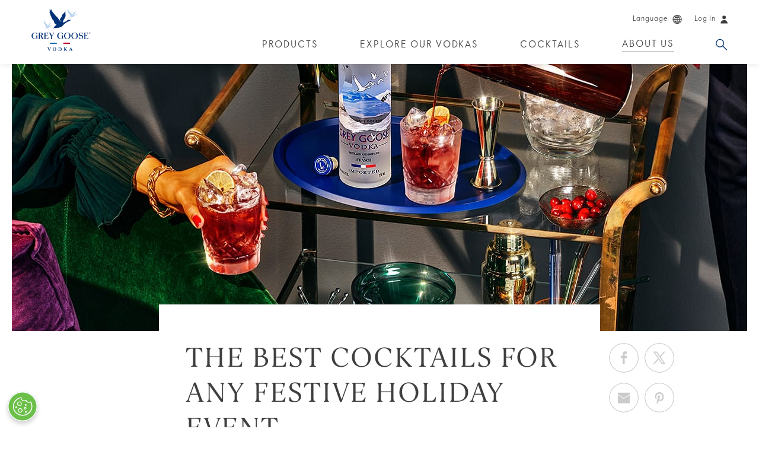

--- FILE ---
content_type: text/html;charset=UTF-8
request_url: https://www.greygoose.com/en-gl/stories/entertaining/best-cocktails-for-festive-holiday-events.html
body_size: 10803
content:
<!doctype html>
<html lang="en" class=" language-en site-en-gl" data-country="en-gl" data-user-country="en-gl" data-external-age-gate="true">
	<head>
		<script type="text/javascript"> 
	window.dataLayer = window.dataLayer || [];
	dataLayer.push({
		event: 'dataLayerReady',
		page:{
			pageInfo:{
				brand: 'greygoose',
				language: 'en',
				geoRegion: 'aa',
				countrySite: 'en-gl',
				errorPage: false,
				pageName: 'best festive holiday drinks for brunch, caroling and more | grey goose'
			},
			category:{
				siteSection: 'uncategorized',
				pageTemplate: 'editorialopenpage'
			}      
		}
	});
</script><script type="text/javascript"> 
	window.dataLayer = window.dataLayer || [];

	dataLayer.push({
		event: 'articleView',   
		article:{
			id: '70b80208-fe5d-4b63-b197-19ebf167823c',
			name: 'the best cocktails for any festive holiday event',
			tags: 'cocktails,diy,holidays'  
		}
	});
</script>
<script>(function(w,d,s,l,i){w[l]=w[l]||[];w[l].push({'gtm.start':
		new Date().getTime(),event:'gtm.js'});var f=d.getElementsByTagName(s)[0],
		j=d.createElement(s),dl=l!='dataLayer'?'&l='+l:'';j.async=true;j.src=
		'https://www.googletagmanager.com/gtm.js?id='+i+dl;f.parentNode.insertBefore(j,f);
		})(window,document,'script','dataLayer','GTM-5FCG2JB');</script>

		<title>Best Festive Holiday Drinks for Brunch, Caroling and More | GREY GOOSE</title>
<meta content="No matter how you choose to celebrate the holiday season, Grey Goose has a cocktail for you. Check out our favourite seasonal serves for all your activities." name="description"/>
<link rel="canonical" href="https://www.greygoose.com/en-gl/stories/entertaining/best-cocktails-for-festive-holiday-events.html"/>
<link rel="icon" href="/images/greygoose/favicons/favicon-32.png" sizes="32x32">
		<link rel="icon" href="/images/greygoose/favicons/favicon-57.png" sizes="57x57">
		<link rel="icon" href="/images/greygoose/favicons/favicon-76.png" sizes="76x76">
		<link rel="icon" href="/images/greygoose/favicons/favicon-96.png" sizes="96x96">
		<link rel="icon" href="/images/greygoose/favicons/favicon-128.png" sizes="128x128">
		<link rel="icon" href="/images/greygoose/favicons/favicon-192.png" sizes="192x192">
		<link rel="icon" href="/images/greygoose/favicons/favicon-228.png" sizes="228x228">
		<link rel="shortcut icon" sizes="196x196" href="/images/greygoose/favicons/favicon-196.png">
		<link rel="apple-touch-icon" href="/images/greygoose/favicons/favicon-120.png" sizes="120x120">
		<link rel="apple-touch-icon" href="/images/greygoose/favicons/favicon-152.png" sizes="152x152">
		<link rel="apple-touch-icon" href="/images/greygoose/favicons/favicon-180.png" sizes="180x180">
		<meta name="msapplication-TileColor" content="#FFF">
		<meta name="msapplication-TileImage" content="/images/greygoose/favicons/favicon-144.png">
		<meta name="msapplication-config" content="/images/greygoose/favicons/browserconfig.xml" />
		
		<link rel="manifest" href="/manifest.json">
		<meta name="msapplication-TileColor" content="#ffffff">
		<meta name="msapplication-TileImage" content="/ms-icon-144x144.png">
		<meta name="theme-color" content="#ffffff">
		<meta charset="utf-8"/>
		<meta name="viewport" content="width=device-width, initial-scale=1, maximum-scale=1,user-scalable=0, minimal-ui"/>
		<meta name="format-detection" content="telephone=no">

		<!--  Essential Social META Tags -->
			<meta property="og:type" content="article" />
			<meta property="og:url" content="https://www.greygoose.com/en-gl/stories/entertaining/best-cocktails-for-festive-holiday-events.html" />
			<meta property="og:image" content="https://www.greygoose.com/binaries/content/gallery/greygoose/stories/entertaining/best-cocktails-for-festive-holiday-events/editorial-hero-best-cocktail-festive-holiday.jpg" /><meta name="twitter:card" content="summary">
			<meta name="twitter:site" content="@greygoose">
			<!-- Twitter Summary card images must be at least 120x120px -->
			<meta name="twitter:image" content="https://www.greygoose.com/binaries/content/gallery/greygoose/stories/entertaining/best-cocktails-for-festive-holiday-events/editorial-hero-best-cocktail-festive-holiday.jpg"><meta property="og:site_name" content="Grey Goose&reg; Vodka" />
		
			<link rel="alternate" href="https://www.greygoose.com/en-ca/stories/entertaining/best-cocktails-for-festive-holiday-events.html" hreflang="en-ca" />
				<link rel="alternate" href="https://www.greygoose.com/en-gb/stories/entertaining/best-cocktails-for-festive-holiday-events.html" hreflang="en-gb" />
				<link rel="alternate" href="https://www.greygoose.com/stories/entertaining/best-cocktails-for-festive-holiday-events.html" hreflang="en-us" />
				<link rel="alternate" href="https://www.greygoose.com/en-gl/stories/entertaining/best-cocktails-for-festive-holiday-events.html" hreflang="x-default" />
				<link rel="alternate" href="https://www.greygoose.com/en-au/stories/entertaining/best-cocktails-for-festive-holiday-events.html" hreflang="en-au" />
				<link rel="stylesheet" href="/css/shared/libs.min.css?v=5821382009" type="text/css"/>
		<link rel="stylesheet" href="/css/shared/shared.min.css?v=5821382009" type="text/css"/>
	<link rel="stylesheet" href="/css/greygoose/libs.min.css?v=5821382009" type="text/css"/>
		<link rel="stylesheet" href="/css/greygoose/greygoose.min.css?v=5821382009" type="text/css"/>
	<!-- User Country Doc Info: Global (English) - Is Metric Unit: true  -->
		<!-- Site Country Doc Info: Global (English) - Is Metric Unit: true  -->

		<script type="text/javascript" defer src="https://ot-cookie-banner.s3.amazonaws.com/greygoose/cb.greygoose.bundle.js"></script><!-- OneTrust Cookies Consent Notice start for www.greygoose.com --><script src="https://cdn-ukwest.onetrust.com/scripttemplates/otSDKStub.js" type="text/javascript" charset="UTF-8" data-domain-script="0145f645-fe57-4650-bdeb-26d664745674" ></script><script type="text/javascript">function OptanonWrapper() { } var consentEnabled = true;</script><!-- OneTrust Cookies Consent Notice end for www.greygoose.com --><script type="text/javascript" src="https://age-gate-prod.prod.bacardi.digital/static/agegate.js" data-id="agegate" data-key="greygoose2024" data-locale-country="gl" data-locale-lang="en" data-prefix="/en-gl" async></script><!--  IS BV ENABLED: false -->
		</head>
	<body data-metric="true" data-celcius="true" data-legal-age="21" data-disable-tracking="false">
		<noscript><iframe src="https://www.googletagmanager.com/ns.html?id=GTM-5FCG2JB" height="0" width="0" style="display:none;visibility:hidden" seamless="seamless" sandbox="allow-same-origin allow-scripts allow-forms"></iframe></noscript>
		
		<div class="page-container">
			<!-- Cookie Country Doc Info: Global (English) - Cookie Info:   -->
	<div class=" modal fade" id="country-selector-modal" tabindex="-1" role="dialog" aria-labelledby="" aria-hidden="true" >
	<div class="modal-dialog">
		<div class="modal-content">
	    	<div class="modal-header">
		        <a class="modal-close close" data-dismiss="modal" aria-hidden="true" href="javascript:void(0)"><span class="icon">&times;</span></a>
	      	</div>
	      	<div class="modal-body">
	      		<div class="age-gate-page page-content country-switcher">
    <p class="h2">Choose a Site</p>
    <form class="age-gate-form" action="/en-gl/_hn:action%7Cr25_r5_r1%7C/stories/entertaining/best-cocktails-for-festive-holiday-events.html;jsessionid=8DCB922CCF3E4E7CC49665A78C7D88B0" method="post" name="age-gate-form" formnovalidate="true">
        <ul class="selectors">
            <li class="country">
                <select name="country" id="country" class="required">
                    <option value="AU">Australia (English)</option>
                            <option value="PT-BR">Brasil (Português)</option>
                            <option value="EN-CA">Canada (English)</option>
                            <option value="FR-CA">Canada (Français)</option>
                            <option value="FR-FR">France (Français)</option>
                            <option value="DE-DE">Deutschland (Deutsch)</option>
                            <option selected value="EN-GL">Global (English)</option>
                            <option value="IT-IT">Italia (Italiano)</option>
                            <option value="ES-LA">América Latina (Español)</option>
                            <option value="ES-ES">España (Español)</option>
                            <option value="GB">United Kingdom (English)</option>
                            <option value="US">United States (English)</option>
                            </select>
            </li>                                   
        </ul>
        <div class="cta-wrapper">
            <button class="button" type="submit" value="Enter">Enter</button>
        </div>
    </form>
</div>
</div>
	   	</div> 
	</div>

	<div class="loading-overlay"></div>
</div>
<div class="header">
				<div class="header-content container-fluid ">
					
					<div class="navigation-wrapper">
						<div class="row">
							<div class="col-xs-12">
								<div class="section-content">
									<a href="/en-gl/" class="logo" data-gtm-category="site nav" data-gtm-action="header:level 1" data-gtm-label="logo">GREY GOOSE®</a>

									<ul class="visible-xs-grid main-nav navigation trajan">
											<li class="search-menu-item" >
					<a href="/en-gl/search.html" class="Search search dropdown-toggle" data-target="dropdown-4" target="_self" data-gtm-category="site nav" data-gtm-action="header:level 1" data-gtm-label="search">Search</a>
				</li><li class="menu"><button aria-label="Menu" class="menu-icon" data-gtm-category="site nav" data-gtm-action="header:level 1" data-gtm-label="hamburger"></button></li>
										</ul>
									<ul class="hidden-xs utility-nav navigation">
											<li>
						<a class="country-selector utility-nav-link" href="javascript:void(0);" data-toggle="modal" data-target="#country-selector-modal" data-gtm-category="site nav" data-gtm-action="header:level 1" data-gtm-label="choose a country"><span class="text">Language</span><span class="language-icon icon"></span></a>
					</li>
				<li data-login-state="cold">
							<a href="javascript:void(0);" class="utility-nav-link" data-toggle="modal" data-target="#login-modal" data-product="" data-gtm-category="site nav" data-gtm-action="header:level 1" data-gtm-label="login">
								<span class="text" data-gtm-category="site nav" data-gtm-action="header:level 1" data-gtm-label="login">Log In</span>
								<span class="login-icon icon" data-gtm-category="site nav" data-gtm-action="header:level 1" data-gtm-label="login"></span>
							</a>
						</li>

						<li data-login-state="hot">
							<a href="javascript:void(0);" class="logout-link" data-gtm-category="site nav" data-gtm-action="header:level 1" data-gtm-label="logout">Log out<span class="login-icon icon"></span></a>
						</li></ul>
									<ul class="hidden-xs main-nav navigation trajan ">
											<li class="" >
				<a class="Products " data-target="dropdown-0" href="/en-gl/products.html" target="_self" data-gtm-category="site nav" data-gtm-action="header:level 1" data-gtm-label="products">Products</a>
			</li><li class="" >
				<a class="Explore Our Vodkas dropdown-toggle" data-target="dropdown-1" href="javascript:void(0)" target="_self" data-gtm-category="site nav" data-gtm-action="header:level 1" data-gtm-label="products">Explore Our Vodkas</a>
			</li><li class="" >
				<a class="Cocktails dropdown-toggle" data-target="dropdown-2" href="javascript:void(0)" target="_self" data-gtm-category="site nav" data-gtm-action="header:level 1" data-gtm-label="cocktails">Cocktails</a>
			</li><li class="" >
				<a class="About Us  active dropdown-toggle" data-target="dropdown-3" href="javascript:void(0)" target="_self" data-gtm-category="site nav" data-gtm-action="header:level 1" data-gtm-label="explore">About Us</a>
			</li><li class="search-menu-item" >
				<a class="Search search dropdown-toggle" data-target="dropdown-4" href="/en-gl/search.html" target="_self" data-gtm-category="site nav" data-gtm-action="header:level 1" data-gtm-label="search">Search</a>
			</li></ul>
									</div>
							</div>
						</div>
					</div>
					
					<div class="nav-dropdown dropdown-1">
					<ul>
						<li>
								<a href="/en-gl/products/grey-goose-vodka.html" target="_self" data-gtm-category="site nav" data-gtm-action="header:level 2" data-gtm-label="products:grey-goose-vodka">
									<p>GREY GOOSE® Vodka</p>
									</a>
							</li>
						<li>
								<a href="/en-gl/products/grey-goose-altius.html" target="_self" data-gtm-category="site nav" data-gtm-action="header:level 2" data-gtm-label="products:grey-goose-altius">
									<p>Altius</p>
									</a>
							</li>
						<li>
								<a href="/en-gl/products/flavored-vodka.html" target="_self" data-gtm-category="site nav" data-gtm-action="header:level 2" data-gtm-label="products:flavoured-vodka">
									<p>Flavoured Vodka</p>
									</a>
							</li>
						<li>
								<a href="/en-gl/products.html" target="_self" data-gtm-category="site nav" data-gtm-action="header:level 2" data-gtm-label="products:all-products">
									<p>All Products</p>
									</a>
							</li>
						</ul>
				</div><div class="nav-dropdown dropdown-2">
					<ul>
						<li>
								<a href="/en-gl/cocktails.html" target="_self" data-gtm-category="site nav" data-gtm-action="header:level 2" data-gtm-label="cocktails:all recipes">
									<p>All Cocktails</p>
									</a>
							</li>
						<li>
								<a href="/en-gl/cocktails/collections.html" target="_self" data-gtm-category="site nav" data-gtm-action="header:level 2" data-gtm-label="cocktails:collections">
									<p>Cocktail Collections</p>
									</a>
							</li>
						</ul>
				</div><div class="nav-dropdown dropdown-3">
					<ul>
						<li>
								<a href="/en-gl/our-story.html" target="_self" data-gtm-category="site nav" data-gtm-action="header:level 2" data-gtm-label="explore:our-story">
									<p>Our Story</p>
									</a>
							</li>
						<li>
								<a href="/en-gl/stories.html" target="_self" data-gtm-category="site nav" data-gtm-action="header:level 2" data-gtm-label="explore:articles">
									<p>Articles</p>
									</a>
							</li>
						<li>
								<a href="/en-gl/faqs.html" target="_self" data-gtm-category="site nav" data-gtm-action="header:level 2" data-gtm-label="explore:faqs">
									<p>FAQs</p>
									</a>
							</li>
						</ul>
				</div><div class="nav-dropdown dropdown-4">
							<ul class="search-bar">
								<li>
									<form class="nav-search-content" action="/en-gl/search.html" method="get">
    <input class="text-search-input required" type="text" name="q" placeholder="Search" value=""/>
    <button class="search-submit track-analytics" type="submit" data-analytics-category="Search" data-analytics-action="Apply">
        <span>
            Search Now</span>
    </button>
</form>
</li>
							</ul>
						</div>
					</div>
				
				<div class="side-menu visible-xs-block">
					<a href="/en-gl/" class="logo" data-gtm-category="site nav" data-gtm-action="header:level 1" data-gtm-label="logo">GREY GOOSE®</a>
					<button aria-label="Close" class="close track-analytics" data-analytics-category="Main Nav" data-analytics-action="Close"></button>
					<ul class="side-nav panel-group trajan">
						<li class="panel" >
					<a class="Products side-main-link destination-link" href="/en-gl/products.html" target="_self" data-gtm-category="site nav" data-gtm-action="header:level 1" data-gtm-label="products">Products</a>
						</li><li class="panel" >
					<a class="Explore Our Vodkas side-main-link collapsed" href="#side-dropdown-1" data-toggle="collapse" data-parent=".side-nav" aria-expanded="false" data-gtm-category="site nav" data-gtm-action="header:level 1" data-gtm-label="products">Explore Our Vodkas</a>
							
							<div id="side-dropdown-1" class="panel-collapse collapse" aria-expanded="false">
								<div class="panel-body">
									<ul class="side-dropdown-1 side-sub-nav">
										<li>
												<a class="side-sub-link destination-link" href="/en-gl/products/grey-goose-vodka.html" target="_self" data-gtm-category="site nav" data-gtm-action="header:level 2" data-gtm-label="products:grey-goose-vodka">
													GREY GOOSE® Vodka</a>
											</li>
										<li>
												<a class="side-sub-link destination-link" href="/en-gl/products/grey-goose-altius.html" target="_self" data-gtm-category="site nav" data-gtm-action="header:level 2" data-gtm-label="products:grey-goose-altius">
													Altius</a>
											</li>
										<li>
												<a class="side-sub-link destination-link" href="/en-gl/products/flavored-vodka.html" target="_self" data-gtm-category="site nav" data-gtm-action="header:level 2" data-gtm-label="products:flavoured-vodka">
													Flavoured Vodka</a>
											</li>
										<li>
												<a class="side-sub-link destination-link" href="/en-gl/products.html" target="_self" data-gtm-category="site nav" data-gtm-action="header:level 2" data-gtm-label="products:all-products">
													All Products</a>
											</li>
										</ul>
								</div>
							</div>
						</li><li class="panel" >
					<a class="Cocktails side-main-link collapsed" href="#side-dropdown-2" data-toggle="collapse" data-parent=".side-nav" aria-expanded="false" data-gtm-category="site nav" data-gtm-action="header:level 1" data-gtm-label="cocktails">Cocktails</a>
							
							<div id="side-dropdown-2" class="panel-collapse collapse" aria-expanded="false">
								<div class="panel-body">
									<ul class="side-dropdown-2 side-sub-nav">
										<li>
												<a class="side-sub-link destination-link" href="/en-gl/cocktails.html" target="_self" data-gtm-category="site nav" data-gtm-action="header:level 2" data-gtm-label="cocktails:all recipes">
													All Cocktails</a>
											</li>
										<li>
												<a class="side-sub-link destination-link" href="/en-gl/cocktails/collections.html" target="_self" data-gtm-category="site nav" data-gtm-action="header:level 2" data-gtm-label="cocktails:collections">
													Cocktail Collections</a>
											</li>
										</ul>
								</div>
							</div>
						</li><li class="panel" >
					<a class="About Us  active side-main-link collapsed" href="#side-dropdown-3" data-toggle="collapse" data-parent=".side-nav" aria-expanded="false" data-gtm-category="site nav" data-gtm-action="header:level 1" data-gtm-label="explore">About Us</a>
							
							<div id="side-dropdown-3" class="panel-collapse collapse" aria-expanded="false">
								<div class="panel-body">
									<ul class="side-dropdown-3 side-sub-nav">
										<li>
												<a class="side-sub-link destination-link" href="/en-gl/our-story.html" target="_self" data-gtm-category="site nav" data-gtm-action="header:level 2" data-gtm-label="explore:our-story">
													Our Story</a>
											</li>
										<li>
												<a class="side-sub-link destination-link" href="/en-gl/stories.html" target="_self" data-gtm-category="site nav" data-gtm-action="header:level 2" data-gtm-label="explore:articles">
													Articles</a>
											</li>
										<li>
												<a class="side-sub-link destination-link" href="/en-gl/faqs.html" target="_self" data-gtm-category="site nav" data-gtm-action="header:level 2" data-gtm-label="explore:faqs">
													FAQs</a>
											</li>
										</ul>
								</div>
							</div>
						</li></ul>
					<hr />
					<ul class="utility-nav navigation">
						<li>
						<a class="country-selector utility-nav-link" href="javascript:void(0);" data-toggle="modal" data-target="#country-selector-modal" data-gtm-category="site nav" data-gtm-action="header:level 1" data-gtm-label="choose a country"><span class="text">Language</span><span class="language-icon icon"></span></a>
					</li>
				<li data-login-state="cold">
							<a href="javascript:void(0);" class="utility-nav-link" data-toggle="modal" data-target="#login-modal" data-product="" data-gtm-category="site nav" data-gtm-action="header:level 1" data-gtm-label="login">
								<span class="text" data-gtm-category="site nav" data-gtm-action="header:level 1" data-gtm-label="login">Log In</span>
								<span class="login-icon icon" data-gtm-category="site nav" data-gtm-action="header:level 1" data-gtm-label="login"></span>
							</a>
						</li>

						<li data-login-state="hot">
							<a href="javascript:void(0);" class="logout-link" data-gtm-category="site nav" data-gtm-action="header:level 1" data-gtm-label="logout">Log out<span class="login-icon icon"></span></a>
						</li></ul>
				</div>
			</div>
		<!-- User Country Doc Info: Global (English) - Is Metric Unit: true  -->
	<!-- Site Country Doc Info: Global (English) - Is Metric Unit: true  -->
<noscript>
		      <div style="border: 1px solid red; padding: 10px; text-align: center; font-style: italic">
		        <span style="color:red">JavaScript is not enabled! Some of the site features require JavaScript to deliver optimal experience.  Please enable JavaScript and refresh the page!</span>
		      </div>
		    </noscript>

			<div class="editorial-detail-page-with-search page-content" itemscope itemtype="https://schema.org/Article">
	<div class="container-fluid">
		<div class="row">
			<div class="hero-container " style="background-image:url(/binaries//content/gallery/greygoose/stories/entertaining/best-cocktails-for-festive-holiday-events/editorial-hero-best-cocktail-festive-holiday.jpg);"  itemscope itemtype="http://schema.org/article">
	<img class="sr-only" src="/binaries//content/gallery/greygoose/stories/entertaining/best-cocktails-for-festive-holiday-events/editorial-hero-best-cocktail-festive-holiday.jpg" alt="The Best Cocktails for Any Festive Holiday Event" itemprop="image" />
	<div class="flag-section col-xs-12 section">
		<div class="section-content">
			</div>
	</div>
	<div class="credit-container">
		<p class="hero-photo-credit dark-bg italic" itemprop="description"></p>
	</div>
	</div>

<div class="article-container">
	<div class="title-section col-xs-12 section">
		<div class="section-content">
			<h1 itemprop="name">The Best Cocktails for Any Festive Holiday Event</h1>
			<h2 class="summary">It’s the holiday season — and we mean everything from the beginning of November through the brand new year. From hay rides to vision boards, we’ve got the perfect drink accompaniments.</h2><span>
				<p class="eyebrow" itemprop="datePublished">
						Oct. 21, 2022</p>
				</span>

			</div>

		<div class="indiv-share-section">
			<ul class="share-wrapper share">
				<li class="button share-button">
					<a href="http://www.facebook.com/sharer/sharer.php?u=https%3A%2F%2Fwww.greygoose.com%2Fen-gl%2Fstories%2Fentertaining%2Fbest-cocktails-for-festive-holiday-events.html&title=" class="facebook stroke color track-analytics " title="Facebook" data-analytics-category="Share" data-analytics-action="Facebook"  data-report="Social Share Click | Facebook | {{sourceUrl}}" >
			<span class="icon icon-facebook-stroke"></span>
		</a>
	</li>
				<li class="button share-button">
					<a href="http://twitter.com/share?url=https%3A%2F%2Fwww.greygoose.com%2Fen-gl%2Fstories%2Fentertaining%2Fbest-cocktails-for-festive-holiday-events.html&text=" class="twitter stroke color track-analytics " title="X" data-analytics-category="Share" data-analytics-action="Twitter"  data-report="Social Share Click | Twitter | {{sourceUrl}}" >
			<span class="icon icon-twitter-stroke"></span>
		</a>
	</li>
				<li class="button share-button">
					<a href="mailto:?subject=&body=%0D%0Ahttps%3A%2F%2Fwww.greygoose.com%2Fen-gl%2Fstories%2Fentertaining%2Fbest-cocktails-for-festive-holiday-events.html" class="email stroke color track-analytics " title="Email" data-analytics-category="Share" data-analytics-action="Email"  data-report="Social Share Click | Email | {{sourceUrl}}">
			<span class="icon icon-email-stroke"></span>
		</a>
	</li>
				<li class="button share-button">
					<a href="https://www.pinterest.com/pin/create/button/?url=https%3A%2F%2Fwww.greygoose.com%2Fen-gl%2Fstories%2Fentertaining%2Fbest-cocktails-for-festive-holiday-events.html&media=https%3A%2F%2Fwww.greygoose.com%2Fbinaries%2Fcontent%2Fgallery%2Fgreygoose%2Fstories%2Fentertaining%2Fbest-cocktails-for-festive-holiday-events%2Feditorial-hero-best-cocktail-festive-holiday.jpg&description=" class="pinterest stroke color track-analytics " title="Pinterest" data-analytics-category="Share" data-analytics-action="Pinterest"  data-report="Social Share Click | Pinterest | {{sourceUrl}}" >
			<span class="icon icon-pinterest-stroke"></span>
		</a>
	</li>
			</ul>
		</div>
	</div>

	<div class=" col-xs-12 content-module section">
	<div class="section-content">
		<p>Late autumn and early winter are packed with festive events to keep your social calendar full and fun. Check out our favourite seasonal serves for all your activities, from the big celebrations like Thanksgiving and New Year’s Eve to the smaller get-togethers, like hay rides, holiday brunches, vision boarding parties and more.</p></div>
</div><div id="single-image-module-1" class="single-image-module col-xs-12 inset " style="">
				<div class="section-content">
					<div class="image-container">
						<picture>
									<!--[if IE 9]><video style="display: none;"><![endif]-->
									<source srcset="/binaries/halfsize/content/gallery/greygoose/stories/entertaining/best-cocktails-for-festive-holiday-events/inline-image-harvest-punch-01.jpg" media="(max-width: 767px)" />
									<source srcset="/binaries/fullsizeinset/content/gallery/greygoose/stories/entertaining/best-cocktails-for-festive-holiday-events/inline-image-harvest-punch-01.jpg" media="(min-width: 768px)" />
									<!--[if IE 9]></video><![endif]-->
									<img itemprop="image" class="img-responsive" srcset="/binaries/fullsizeinset/content/gallery/greygoose/stories/entertaining/best-cocktails-for-festive-holiday-events/inline-image-harvest-punch-01.jpg" alt="A bottle of Grey Goose La Poire with the Harvest Punch Holiday Batch Cocktail." />
								</picture>
							</div>

					</div>
			</div>
		<div class=" col-xs-12 content-module section">
	<div class="section-content">
		<h2>Hay Rides, Pumpkin Patches and Other Fall Festivals</h2> 
<p>Fall is all about seasonal flavour, and we’ve got no shortage of spiced drink recipes. Notes of apple, cinnamon, pumpkin spice and more will really get you in the spirit of the season. Browse all of our 
<a href="/en-gl/cocktails/featured-collections/fall.html">favourite fall flavours</a>, from the 
<a href="/en-gl/cocktails/la-poire/grey-goose-la-poire-spiced-apple-martini-cocktail.html">Spiced Apple Martini Cocktail</a> to the 
<a href="/en-gl/cocktails/la-poire/harvest-punch-bowl.html">Harvest Punch</a>.</p> 
<p>And if your activities take you outdoors into the brisk air, you may want to take a hot drink along with you, like our 
<a href="/en-gl/cocktails/grey-goose-vodka/warm-apple-cider.html">Warm Apple Cider</a>.</p></div>
</div><div id="single-image-module-3" class="single-image-module col-xs-12 inset " style="">
				<div class="section-content">
					<div class="image-container">
						<picture>
									<!--[if IE 9]><video style="display: none;"><![endif]-->
									<source srcset="/binaries/halfsize/content/gallery/greygoose/stories/entertaining/best-cocktails-for-festive-holiday-events/inline-image-holiday-brunch-03.jpg" media="(max-width: 767px)" />
									<source srcset="/binaries/fullsizeinset/content/gallery/greygoose/stories/entertaining/best-cocktails-for-festive-holiday-events/inline-image-holiday-brunch-03.jpg" media="(min-width: 768px)" />
									<!--[if IE 9]></video><![endif]-->
									<img itemprop="image" class="img-responsive" srcset="/binaries/fullsizeinset/content/gallery/greygoose/stories/entertaining/best-cocktails-for-festive-holiday-events/inline-image-holiday-brunch-03.jpg" alt="A bottle of Grey Goose Vodka at a build your own Bloody Mary bar." />
								</picture>
							</div>

					</div>
			</div>
		<div class=" col-xs-12 content-module section">
	<div class="section-content">
		<h2>Holiday Brunches</h2> 
<p>Brunch is great any time of year, but there’s something even more special about it during the holiday season. Enjoy gathering your friends and family around the kitchen table while sipping the fizzy 
<a href="/en-gl/cocktails/la-poire/cranberry-sparkler.html">Cranberry Sparkler</a>.</p> 
<p>The classic brunch drink 
<a href="/en-gl/cocktails/grey-goose-vodka/bloody-mary.html">Bloody Mary</a> even already comes in the holiday colours of red and green. 
<a href="/en-gl/stories/entertaining/build-a-bloody-mary-bar.html">Build your own Bloody Mary bar</a> for a delicious activity to do together.</p></div>
</div><div id="single-image-module-5" class="single-image-module col-xs-12 inset " style="">
				<div class="section-content">
					<div class="image-container">
						<picture>
									<!--[if IE 9]><video style="display: none;"><![endif]-->
									<source srcset="/binaries/halfsize/content/gallery/greygoose/stories/entertaining/best-cocktails-for-festive-holiday-events/inline-image-holiday-dinner-parties-04.jpg" media="(max-width: 767px)" />
									<source srcset="/binaries/fullsizeinset/content/gallery/greygoose/stories/entertaining/best-cocktails-for-festive-holiday-events/inline-image-holiday-dinner-parties-04.jpg" media="(min-width: 768px)" />
									<!--[if IE 9]></video><![endif]-->
									<img itemprop="image" class="img-responsive" srcset="/binaries/fullsizeinset/content/gallery/greygoose/stories/entertaining/best-cocktails-for-festive-holiday-events/inline-image-holiday-dinner-parties-04.jpg" alt="A bottle of Grey Goose Vodka and a Short Martini Cocktail." />
								</picture>
							</div>

					</div>
			</div>
		<div class=" col-xs-12 content-module section">
	<div class="section-content">
		<h2>Holiday Dinner Parties</h2> 
<p>Everyone loves a good 
<a href="/en-gl/campaign/holiday.html">holiday party</a> — and the hosts who throw one. Make yours a huge success with all our tips about 
<a href="/en-gl/stories/entertaining/holiday-dinner-party-ideas.html">how to throw a holiday dinner party</a>. Maybe start your evening with a little amuse-bouche-like drink: the 
<a href="/en-gl/cocktails/grey-goose-vodka/short-martini-cocktail.html">Short Martini Cocktail</a>. As the night progresses, you may want to bring out a special festive cocktail, like the 
<a href="/en-gl/cocktails/grey-goose-vodka/sleigh-driver.html">Sleigh Driver</a>. Of course you’ll want to keep the occasion, such as Hanukkah or Kwanzaa, in mind and tailor your serves to your event. You can take any 
<a href="/en-gl/cocktails/featured-collections/martinis.html">martini cocktail</a> or other favourite drink of yours and 
<a href="/en-gl/stories/entertaining/how-to-make-a-holiday-martini.html">customise it to be more festive</a>.</p> 
<h2>Going Caroling</h2> 
<p>If you’re taking the festivities outside, you may want to have something on hand to help keep the winter chill away. Hot holiday drinks help get you in the spirit and could even help keep those vocal chords warm. Try one or our favourites similar to a hot toddy, the 
<a href="/en-gl/cocktails/grey-goose-vodka/winter-scarves.html">Winter Scarves</a>.</p></div>
</div><div id="single-image-module-7" class="single-image-module col-xs-12 inset " style="">
				<div class="section-content">
					<div class="image-container">
						<picture>
									<!--[if IE 9]><video style="display: none;"><![endif]-->
									<source srcset="/binaries/halfsize/content/gallery/greygoose/stories/entertaining/best-cocktails-for-festive-holiday-events/inline-image-trimming-gift-wrap-05.jpg" media="(max-width: 767px)" />
									<source srcset="/binaries/fullsizeinset/content/gallery/greygoose/stories/entertaining/best-cocktails-for-festive-holiday-events/inline-image-trimming-gift-wrap-05.jpg" media="(min-width: 768px)" />
									<!--[if IE 9]></video><![endif]-->
									<img itemprop="image" class="img-responsive" srcset="/binaries/fullsizeinset/content/gallery/greygoose/stories/entertaining/best-cocktails-for-festive-holiday-events/inline-image-trimming-gift-wrap-05.jpg" alt="A bottle of Grey Goose Vodka and festive vodka cocktails." />
								</picture>
							</div>

					</div>
			</div>
		<div class=" col-xs-12 content-module section">
	<div class="section-content">
		<h2>Tree Trimming and Gift Wrapping</h2> 
<p>If you’re all cosy inside, gathered around the tree, you’ll probably want a festive cocktail to match. Keep the tree decorating or gift wrapping party going with any of our favourite 
<a href="/en-gl/cocktails/featured-collections/holiday.html">holiday cocktails</a>. If you want to free up your hands more for decorating and wrapping, try making a 
<a href="/en-gl/cocktails/grey-goose-vodka/holiday-punch-bowl.html">holiday punch bowl</a> for the group ahead of time.</p></div>
</div><div id="single-image-module-9" class="single-image-module col-xs-12 inset " style="">
				<div class="section-content">
					<div class="image-container">
						<picture>
									<!--[if IE 9]><video style="display: none;"><![endif]-->
									<source srcset="/binaries/halfsize/content/gallery/greygoose/stories/entertaining/best-cocktails-for-festive-holiday-events/inline-image-new-years-06.jpg" media="(max-width: 767px)" />
									<source srcset="/binaries/fullsizeinset/content/gallery/greygoose/stories/entertaining/best-cocktails-for-festive-holiday-events/inline-image-new-years-06.jpg" media="(min-width: 768px)" />
									<!--[if IE 9]></video><![endif]-->
									<img itemprop="image" class="img-responsive" srcset="/binaries/fullsizeinset/content/gallery/greygoose/stories/entertaining/best-cocktails-for-festive-holiday-events/inline-image-new-years-06.jpg" alt="A bottle of Grey Goose Vodka with holiday and New Year's Eve vodka cocktails." />
								</picture>
							</div>

					</div>
			</div>
		<div class=" col-xs-12 content-module section">
	<div class="section-content">
		<h2>New Year’s Eve</h2> 
<p>It’s time to say goodbye to the old year and welcome a new one. So when you raise a glass at midnight, you’ll probably want to make sure it’s something special. Here are our 
<a href="/en-gl/stories/entertaining/best-new-years-eve-cocktails.html">top vodka cocktails for New Year’s Eve</a>.</p> 
<h2>Vision Boarding</h2> 
<p>Many people like to start the new year off by setting resolutions or goals. Recently, vision boards have become a popular way to do that. If you’re gathering your friends to make them, you may want some cocktails that fit the occasion. Great cocktails for the new year are those that are 
<a href="/en-gl/stories/cocktails-and-skills/the-lighter-side-of-cocktails.html">light-tasting</a>, 
<a href="/en-gl/stories/cocktails-and-skills/low-abv-cocktails.html">low ABV</a> and something you haven’t tried before. Why not shake things up in the new year?</p> 
<p>No matter what you have in store this holiday season, there’s a cocktail perfectly suited for the occasion. And whatever you’re celebrating, please do so responsibly. Enjoy the most wonderful time of the year, and happy holidays.</p></div>
</div><div class="col-xs-12 share-section section">
		<div class="indiv-share-section">
			<ul class="share-wrapper share">
				<li class="button title">
					<p>Share:</p>
				</li>
				<li class="button share-button">
					<a href="http://www.facebook.com/sharer/sharer.php?u=https%3A%2F%2Fwww.greygoose.com%2Fen-gl%2Fstories%2Fentertaining%2Fbest-cocktails-for-festive-holiday-events.html&title=" class="facebook stroke color track-analytics " title="Facebook" data-analytics-category="Share" data-analytics-action="Facebook"  data-report="Social Share Click | Facebook | {{sourceUrl}}" >
			<span class="icon icon-facebook-stroke"></span>
		</a>
	</li>
				<li class="button share-button">
					<a href="http://twitter.com/share?url=https%3A%2F%2Fwww.greygoose.com%2Fen-gl%2Fstories%2Fentertaining%2Fbest-cocktails-for-festive-holiday-events.html&text=" class="twitter stroke color track-analytics " title="X" data-analytics-category="Share" data-analytics-action="Twitter"  data-report="Social Share Click | Twitter | {{sourceUrl}}" >
			<span class="icon icon-twitter-stroke"></span>
		</a>
	</li>
				<li class="button share-button">
					<a href="mailto:?subject=&body=%0D%0Ahttps%3A%2F%2Fwww.greygoose.com%2Fen-gl%2Fstories%2Fentertaining%2Fbest-cocktails-for-festive-holiday-events.html" class="email stroke color track-analytics " title="Email" data-analytics-category="Share" data-analytics-action="Email"  data-report="Social Share Click | Email | {{sourceUrl}}">
			<span class="icon icon-email-stroke"></span>
		</a>
	</li>
				<li class="button share-button">
					<a href="https://www.pinterest.com/pin/create/button/?url=https%3A%2F%2Fwww.greygoose.com%2Fen-gl%2Fstories%2Fentertaining%2Fbest-cocktails-for-festive-holiday-events.html&media=https%3A%2F%2Fwww.greygoose.com%2Fbinaries%2Fcontent%2Fgallery%2Fgreygoose%2Fstories%2Fentertaining%2Fbest-cocktails-for-festive-holiday-events%2Feditorial-hero-best-cocktail-festive-holiday.jpg&description=" class="pinterest stroke color track-analytics " title="Pinterest" data-analytics-category="Share" data-analytics-action="Pinterest"  data-report="Social Share Click | Pinterest | {{sourceUrl}}" >
			<span class="icon icon-pinterest-stroke"></span>
		</a>
	</li>
			</ul>
		</div>
	</div>

	<div class="tag-section col-xs-12 section">
			<div class="section-content">
				<div class="tag-inner">
					<h3>Tags:</h3>
					<ul>
						<li><a href="/en-gl/stories-search-results.html?tag=Cocktails">Cocktails</a></li>
						<li><a href="/en-gl/stories-search-results.html?tag=DIY">DIY</a></li>
						<li><a href="/en-gl/stories-search-results.html?tag=Holidays">Holidays</a></li>
						</ul>
				</div>
			</div>
		</div>
	</div>

<div class="related-articles-section col-xs-12 section">
		<div class="section-content">
			<h2>Related Stories</h2>
			<ul>
				<li class="related-article-card">
						<a href="/en-gl/stories/entertaining/holiday-dinner-party-ideas.html" class="trajan" data-gtm-category="module" data-gtm-action="browse" data-gtm-label="related articles:how to host a holiday dinner party">
							<span class="article-image" style="background-image:url(/binaries/halfsize/content/gallery/greygoose/stories/entertaining/holiday-dinner-party-ideas/editorial-hero-how-to-throw-holiday-party.jpg);"></span>
							<span class="article-title">How to Host a Holiday Dinner Party</span>
						</a>
					</li>
				<li class="related-article-card">
						<a href="/en-gl/stories/entertaining/top-beach-pool-and-vacation-cocktails.html" class="trajan" data-gtm-category="module" data-gtm-action="browse" data-gtm-label="related articles:best 9 summer vacation cocktails for the beach, pool and lake">
							<span class="article-image" style="background-image:url(/binaries/halfsize/content/gallery/greygoose/stories/entertaining/top-beach-pool-and-vacation-cocktails/hero-v2.jpg);"></span>
							<span class="article-title">Best 9 Summer Vacation Cocktails for the Beach, Pool and Lake</span>
						</a>
					</li>
				<li class="related-article-card">
						<a href="/en-gl/stories/entertaining/summer-spritzes-and-cocktails.html" class="trajan" data-gtm-category="module" data-gtm-action="browse" data-gtm-label="related articles:spritzes and cocktails for every summer occasion">
							<span class="article-image" style="background-image:url(/binaries/halfsize/content/gallery/greygoose/stories/entertaining/summer-spritzes-and-cocktails/editorial-hero-summer-occasion.jpg);"></span>
							<span class="article-title">Spritzes and Cocktails for Every Summer Occasion</span>
						</a>
					</li>
				<li class="related-article-card">
						<a href="/en-gl/stories/entertaining/grey-goose-gift-guide.html" class="trajan" data-gtm-category="module" data-gtm-action="browse" data-gtm-label="related articles:grey goose® gift guide: the best vodka gift ideas">
							<span class="article-image" style="background-image:url(/binaries/halfsize/content/gallery/greygoose/stories/entertaining/grey-goose-gift-guide/editorial-hero-gg-gift-guide.jpg);"></span>
							<span class="article-title">GREY GOOSE® Gift Guide: The Best Vodka Gift Ideas</span>
						</a>
					</li>
				<li class="related-article-card">
						<a href="/en-gl/stories/entertaining/build-a-bloody-mary-bar.html" class="trajan" data-gtm-category="module" data-gtm-action="browse" data-gtm-label="related articles:how to build a diy bloody mary cocktail bar">
							<span class="article-image" style="background-image:url(/binaries/halfsize/content/gallery/greygoose/stories/entertaining/build-a-bloody-mary-bar/editorial-hero-at-home-cocktails.jpg);"></span>
							<span class="article-title">How to Build a DIY Bloody Mary Cocktail Bar</span>
						</a>
					</li>
				<li class="related-article-card">
						<a href="/en-gl/stories/entertaining/diy-mimosa-bar.html" class="trajan" data-gtm-category="module" data-gtm-action="browse" data-gtm-label="related articles:how to make a diy mimosa bar">
							<span class="article-image" style="background-image:url(/binaries/halfsize/content/gallery/greygoose/stories/entertaining/diy-mimosa-bar/editorial-hero-how-to-set-up-a-mimosa-bar.jpg);"></span>
							<span class="article-title">How to Make a DIY Mimosa Bar</span>
						</a>
					</li>
				</ul>
		</div>
	</div>
<div class="category-section col-xs-12 section">
	<div class="section-content">
		<h2>More to Explore</h2>
		<ul>
			<li>
					<a href="/en-gl/stories/vodka-essentials.html" style="background-image:url(/binaries/halfsize/content/gallery/greygoose/stories/vodka-essentials/how-to-choose-the-best-vodka/editorial-hero-how-to-choose-vodka.jpg);" data-gtm-category="module" data-gtm-action="browse" data-gtm-label="editorial more to explore:vodka-essentials">
						<span class="category-copy-container">
							<span class="category-copy-container-inner">
								<span class="category-title">Vodka Essentials</span>
								<span class="category-description">The history and fundamentals of vodka and GREY GOOSE®.</span>
							</span>
						</span>
					</a>
				</li>
			<li>
					<a href="/en-gl/stories/cocktails-and-skills.html" style="background-image:url(/binaries/halfsize/content/gallery/greygoose/stories/cocktails-and-skills/why-your-vodka-mixer-matters/editorial-hero-sodas-spritzers-seltzers-tonics.jpg);" data-gtm-category="module" data-gtm-action="browse" data-gtm-label="editorial more to explore:cocktails-and-skills">
						<span class="category-copy-container">
							<span class="category-copy-container-inner">
								<span class="category-title">Cocktails & Skills</span>
								<span class="category-description">All about popular drinks and ways to up your mixology skills.</span>
							</span>
						</span>
					</a>
				</li>
			<li>
					<a href="/en-gl/stories/entertaining.html" style="background-image:url();" data-gtm-category="module" data-gtm-action="browse" data-gtm-label="editorial more to explore:entertaining">
						<span class="category-copy-container">
							<span class="category-copy-container-inner">
								<span class="category-title">Entertaining</span>
								<span class="category-description">Tips for making the most of moments that matter.</span>
							</span>
						</span>
					</a>
				</li>
			<li>
					<a href="/en-gl/stories/community-and-events.html" style="background-image:url();" data-gtm-category="module" data-gtm-action="browse" data-gtm-label="editorial more to explore:community-and-events">
						<span class="category-copy-container">
							<span class="category-copy-container-inner">
								<span class="category-title">Community & Events</span>
								<span class="category-description">Stay in the know on current happenings and culture.</span>
							</span>
						</span>
					</a>
				</li>
			</ul>
	</div>
</div>

</div>
	</div>
</div>

<script>
	var pt = window.pt || (window.pt = {});

	if (!pt.jsInit) {
		pt.jsInit = {};
	}	

	pt.jsInit.pageType = "EditorialDetailPageWithSearch";
	
		pt.jsInit.params = { };
	

	pt.cookie = {
		prefix: "gg-"
	}

	pt.siteLogin = {
		enabled: false
	}

	pt.i18n = {
		forms: {
			errorEmailInvalid: "Please enter a valid email.",
			errorGeneral: "Please correct the errors below.",
			errorRequired: "This field is required.",
			errorUploadFileSize: "Error: File size too large. Please keep the file under {0}MB.",
			errorUploadFileType: "Error: File type not supported"
		},
		galleryModule: {
			next: "Next",
			previous: "Previous",
			of: "{0} of {1}"
		},
		nomPage: {
			ctaCloserLook: "Get a closer look",
			searchNoResults: "Sorry, no results found.",
			scrollIndicator: "SCROLL"
		},
		editorialLanding: {
			error: "Sorry! There was an error with your request. Please try again."
		},
		pscPages: {
			errorDuplicateEmail: "This email has already been registered.",
			errorInvalidCredentials: "Incorrect email or password"
		},
		motyPages: {
			locatorInfoDrinkCount: "{0} Margarita(s) served here"
		}
	};

	pt.map = {
		style: [{"featureType":"administrative","stylers":[{"saturation":-100},{"lightness":35},{"visibility":"on"}]},{"featureType":"administrative.land_parcel","stylers":[{"visibility":"off"}]},{"featureType":"administrative.neighborhood","stylers":[{"visibility":"off"}]},{"featureType":"landscape","stylers":[{"color":"#efefef"}]},{"featureType":"poi","stylers":[{"color":"#e3eed3"},{"visibility":"off"}]},{"featureType":"road","stylers":[{"lightness":60},{"visibility":"simplified"},{"weight":0.5}]},{"featureType":"road","elementType":"labels","stylers":[{"saturation":-100}]},{"featureType":"road","elementType":"labels.text","stylers":[{"color":"#b3b3b3"}]},{"featureType":"road.arterial","elementType":"geometry","stylers":[{"color":"#b3b3b3"}]},{"featureType":"road.highway","elementType":"geometry","stylers":[{"color":"#b3b3b3"}]},{"featureType":"road.local","elementType":"geometry","stylers":[{"color":"#ffffff"},{"visibility":"simplified"}]},{"featureType":"transit","elementType":"labels","stylers":[{"visibility":"off"}]},{"featureType":"water","stylers":[{"color":"#b5cbe4"},{"visibility":"simplified"}]},{"featureType":"water","elementType":"labels","stylers":[{"visibility":"off"}]}]
	}
</script><footer class="footer-module container-fluid">
		<div class="row">
			<div class="footer-content dark-bg col-xs-12 module">
				<h3 class="h2">Sip Responsibly</h3>
				<ul class="social-nav navigation">
	                    <li>
	                            <a class="button social-facebook circle" href="https://www.facebook.com/greygoose" target="_blank" rel="noopener" data-report="Social Link Click | Facebook" title="Facebook" >
    <span class="icon-facebook icon"></span>
        </a></li>
	                    <li>
	                            <a class="button social-twitter circle" href="https://twitter.com/greygoose" target="_blank" rel="noopener" data-report="Social Link Click | Twitter" title="Twitter" >
    <span class="icon-twitter icon"></span>
        </a></li>
	                    <li>
	                            <a class="button social-youtube circle" href="https://www.youtube.com/user/greygoosevodka" target="_blank" rel="noopener" data-report="Social Link Click | Youtube" title="Youtube" >
    <span class="icon-youtube icon"></span>
        </a></li>
	                    <li>
	                            <a class="button social-instagram circle" href="https://www.instagram.com/greygoose" target="_blank" rel="noopener" data-report="Social Link Click | Instagram" title="Instagram" >
    <span class="icon-instagram icon"></span>
        </a></li>
	                    </ul>
	            <ul class="footer-nav navigation">
						<li><a class="" target="_self" href="https://contact.greygoose.com/hc/en-001/requests/new?ticket_form_id=7121290997405">Contact</a></li>
						<li><a class="" target="_self" href="/en-gl/terms-and-conditions.html">Terms & Conditions</a></li>
						<li><a class="" target="_blank" rel="noopener" href="https://www.bacardilimited.com/website-accessibility">Accessibility</a></li>
						<li><a class="" target="_self" href="/en-gl/privacy-policy.html">Privacy Policy</a></li>
						<li><a class="" target="_self" href="/en-gl/cookie-policy.html">Cookie Policy</a></li>
						<li><a class="" target="_blank" rel="noopener" href="https://media.bacardilimited.com">Media</a></li>
						<li><a class="" target="_self" href="/en-gl/our-story.html">Our Story</a></li>
						<li><a class="" target="_blank" rel="noopener" href="https://careers.bacardilimited.com">Careers</a></li>
						<li><a class="" target="_self" href="/en-gl/faqs.html">FAQs</a></li>
						<li><a class="" target="_self" href="/en-gl/sitemap.html">Site Map</a></li>
						</ul>
				<p>For more information on Alcohol Responsibility visit <a href="http://www.responsibility.org/drink-responsibly/" target="_blank" rel="noopener" style="text-transform:uppercase">http://www.responsibility.org/drink-responsibly/</a> or <a href="http://www.responsibledrinking.eu/" target="_blank" rel="noopener" style="text-transform:uppercase">http://www.ResponsibleDrinking.eu/</a><br>
©2025. GREY GOOSE, GREY GOOSE Essences, their trade dresses, and the geese device are trademarks.</p>
				</div>
		</div>
	</footer>
</div>

		<script type="text/javascript">
	window.Slick = {};
	var baseUrlPath="/en-gl";
	var isDstInCentralTimezone=false;
	var referrer = "";
</script>
<script type="text/javascript" src="/js/shared/libs.min.js?v=6385366982"></script>
		<script type="text/javascript" src="/js/shared/shared.min.js?v=6385366982"></script>
	<script type="text/javascript" src="/js/greygoose/libs.min.js?v=6385366982"></script>
		<script type="text/javascript" src="/js/greygoose/greygoose.min.js?v=6385366982"></script>
	<script src="https://player.vimeo.com/api/player.js"></script>

<script>
	var pageType = pt.jsInit.pageType ? pt.jsInit.pageType : 'Page',
		params = pt.jsInit.params;

	// extend GreyGoose's object with Patron's
	var mergedPageScripts = _.mergeWith({}, pt.patrontequila.ui.pages, pt.greygoose.ui.pages);
	pt.greygoose.ui.pages = mergedPageScripts;

	if (!window._currentPage) {
		_currentPage = {
			type: "pt.greygoose.ui.pages." + pageType,
			params: {}
		};
		if (params) {
			_currentPage.params = params;
		}
	}
	(function($) {
		$(window).ready(function() {
			pt.app.init(_currentPage.type, $("body"), _currentPage.params);
		});
	})(jQuery);
</script>

<script type="text/javascript">
	var tag = document.createElement('script');
		tag.id = 'iframe-demo';
		tag.src = 'https://www.youtube.com/iframe_api';
	var firstScriptTag = document.getElementsByTagName('script')[0];
		firstScriptTag.parentNode.insertBefore(tag, firstScriptTag);

	function onYouTubeIframeAPIReady() {
		pt.patrontequila.ui.pages[pageType].prototype.initVideos();
	}
</script><script>
				$(document).ready(function(){
					$.ajax({
						dataType: "json",
						url: "/binaries/content/assets/greygoose/adimo/greygoose-global-en.json",
						success: function(data){
							var pt = window.pt || (window.pt = {});
							pt.adimo = {
								touchpointJSON: data
							}
							$(".page-content").trigger("onload.adimojson");
						}
					});
				});
			</script>
		<!-- ####################### --> <!-- SPOTLIGHT INJECTED CODE --> <!-- ####################### --> <script type='text/javascript'> (function() { SpotlightConf = { host: 'spl.bacardi.com', brand: 'greygoose', cep: {banner : 'disabled', site:'greygooseGLB'}, age_gate : { disabled : true}, locale:{country : 'GLB', language : 'en'} } })(); </script> <script type='text/javascript' src='//d29mknc5251yuj.cloudfront.net/static/core/scripts/spotlight.js'></script> <!-- ####################### --> <!-- END --> <!-- ####################### --><script type="text/javascript">
			(function(c,l,a,r,i,t,y){
				c[a]=c[a]||function(){(c[a].q=c[a].q||[]).push(arguments)};
				t=l.createElement(r);t.async=1;t.src="https://www.clarity.ms/tag/"+i;
				y=l.getElementsByTagName(r)[0];y.parentNode.insertBefore(t,y);
			})(window, document, "clarity", "script", "7cj1kqoh4y");
		</script>

		</body>
</html>


--- FILE ---
content_type: image/svg+xml;charset=UTF-8
request_url: https://www.greygoose.com/images/greygoose/icons/social-facebook.svg
body_size: 296
content:
<svg id="Layer_1" data-name="Layer 1" xmlns="http://www.w3.org/2000/svg" viewBox="0 0 30 30"><defs><style>.cls-1{fill:#fff;}</style></defs><g id="Symbols"><g id="Desktop_Footer" data-name="Desktop/Footer"><g id="social"><g id="Stacked-Group"><g id="Shape"><path class="cls-1" d="M15,0A15,15,0,1,0,30,15,15,15,0,0,0,15,0Zm3.75,10H17.06c-.67,0-.81.28-.81,1V12.5h2.5L18.49,15H16.25v8.75H12.5V15H10V12.5h2.5V9.61c0-2.21,1.16-3.36,3.79-3.36h2.46Z"/></g></g></g></g></g></svg>

--- FILE ---
content_type: image/svg+xml;charset=UTF-8
request_url: https://www.greygoose.com/images/greygoose/icons/social-icon-outline-email-grey.svg
body_size: 206
content:
<svg xmlns="http://www.w3.org/2000/svg" viewBox="0 0 40 40"><circle cx="20" cy="20" r="19.5" style="fill:none;stroke:#cbcbcb"/><polygon points="12.05 13.33 12.05 15.64 12.2 15.73 19.95 20.69 27.8 15.67 27.95 15.58 27.95 13.33 12.05 13.33" style="fill:#cbcbcb"/><polygon points="19.95 21.63 12.05 16.58 12.05 27.54 27.95 27.54 27.95 16.52 19.95 21.63" style="fill:#cbcbcb"/></svg>

--- FILE ---
content_type: application/javascript;charset=UTF-8
request_url: https://www.greygoose.com/js/shared/shared.min.js?v=6385366982
body_size: 12303
content:
!function(t){var i={};function e(o){if(i[o])return i[o].exports;var n=i[o]={i:o,l:!1,exports:{}};return t[o].call(n.exports,n,n.exports,e),n.l=!0,n.exports}e.m=t,e.c=i,e.d=function(t,i,o){e.o(t,i)||Object.defineProperty(t,i,{enumerable:!0,get:o})},e.r=function(t){"undefined"!=typeof Symbol&&Symbol.toStringTag&&Object.defineProperty(t,Symbol.toStringTag,{value:"Module"}),Object.defineProperty(t,"__esModule",{value:!0})},e.t=function(t,i){if(1&i&&(t=e(t)),8&i)return t;if(4&i&&"object"==typeof t&&t&&t.__esModule)return t;var o=Object.create(null);if(e.r(o),Object.defineProperty(o,"default",{enumerable:!0,value:t}),2&i&&"string"!=typeof t)for(var n in t)e.d(o,n,function(i){return t[i]}.bind(null,n));return o},e.n=function(t){var i=t&&t.__esModule?function(){return t.default}:function(){return t};return e.d(i,"a",i),i},e.o=function(t,i){return Object.prototype.hasOwnProperty.call(t,i)},e.p="",e(e.s=270)}({270:function(t,i,e){e(271),e(272),e(273),e(274),e(275),e(276),e(277),e(278),e(279),e(280),e(281),e(282),e(283),e(284),e(285),e(286),e(287),e(288),e(289),e(290),e(291),e(292),e(293)},271:function(t,i,e){!function(t){var i=window.pt||(window.pt={});i.app={log:function(t){window.console&&"function"==typeof console.log&&"false"==i.app.getQueryValue("minify")&&console.log(t)},error:function(t){window.console&&"function"==typeof console.error&&console.error(t)},extend:function(t,i,e){var o,n=function(){};for(o in n.prototype=t.prototype,i.prototype=new n,e)i.prototype[o]=e[o];i.prototype.constructor=t},createCookie:function(t,i,e,o,n){var a="";if(e){var r=new Date;r.setTime(r.getTime()+24*e*60*60*1e3);a="; expires="+r.toGMTString()}var s="";o&&(s=";domain="+o);var l=";path=/";n&&(l=";path="+n),document.cookie=t+"="+i+a+l+s},readCookie:function(t){for(var i=t+"=",e=document.cookie.split(";"),o=0;o<e.length;o++){for(var n=e[o];" "==n.charAt(0);)n=n.substring(1,n.length);if(0==n.indexOf(i))return n.substring(i.length,n.length)}return null},eraseCookie:function(t){this.createCookie(t,"",-1)},extractFromCookie:function(t,i){var e=this.readCookie(t);if(e&&e.indexOf(i+"%3A")>=0)for(var o=e.split("%3B"),n=0;n<o.length;n++){var a=o[n];if(a.indexOf(i+"%3A")>=0)return a.split("%3A")[1]}return null},canVoteContest:function(t){function i(i,e){return t.apply(this,arguments)}return i.toString=function(){return t.toString()},i}((function(t,e){var o="pt-contest-"+t.find("#contest-voting-modal").data("campaign"),n=i.app.readCookie(o+"-cookie");if(voteFrequency=t.find("#contest-voting-modal").data("vote-frequency"),canVoteContest=!0,n&&"unrestricted"!==voteFrequency){var a=i.app.readCookie(o+"-last-vote-date");if(a){var r=new Date,s=new Date(parseInt(a));s.getDate()===r.getDate()&&s.getMonth()===r.getMonth()&&s.getFullYear()===r.getFullYear()&&(canVoteContest=!1)}}return canVoteContest})),canVote:function(t){var e=i.app.readCookie("pt-moty-cookie"),o=t.find("#voting-modal").data("vote-frequency"),n=!0;if(e&&"unrestricted"!==o){var a=i.app.readCookie("pt-moty-last-vote-date");if(a){var r=new Date,s=new Date(parseInt(a));s.getDate()===r.getDate()&&s.getMonth()===r.getMonth()&&s.getFullYear()===r.getFullYear()&&(n=!1)}}return n},getOS:function(){var t,i=navigator.userAgent,e={name:"unknown",version:"unknown"};return i.match(/iPad/i)||i.match(/iPhone/i)?(e.name="iOS",t=i.indexOf("OS ")):i.match(/Android/i)?(e.name="Android",t=i.indexOf("Android ")):i.match(/IEMobile/i)?(e.name="IEMobile",t=i.indexOf("IEMobile")):i.match(/MSIE/i)&&(e.name="IE",t=i.indexOf("MSIE ")),"iOS"===e.name&&t>-1?e.version=i.substr(t+3,3).replace("_","."):"Android"===e.name&&t>-1?e.version=i.substr(t+8,3):"IEMobile"===e.name&&t>-1?e.version=i.substr(t+9,4).replace(")","").replace(";",""):"IE"===e.name&&t>-1&&(e.version=i.substr(t+4,4).replace(")","").replace(";","")),e},isIE:function(){return/msie|trident|edge/i.test(navigator.userAgent)},isTouchDevice:function(){return"ontouchstart"in document.documentElement},isDesktop:function(){return!/Android|webOS|iPhone|iPad|iPod|IEMobile|Mobile|BlackBerry/i.test(navigator.userAgent)},isFunction:function(t){return t&&"[object Function]"==={}.toString.call(t)},getBreakpoint:function(){var i=t(window).width();return i>=400&&i<768?"xs":i>=768&&i<992?"sm":i>=992&&i<1200?"md":i>=1200&&i<1700?"lg":i>=1700?"xl":"none"},isMobileBreakpoint:function(){var t=this.getBreakpoint();return"xs"==t||"none"==t},removeSpecialChars:function(t){return t.replace(/[^\w\d\s]/g,"")},resolve:function(t,i){if(!t)return null;var e,o,n,a=window,r=a,s=t.split(".");for(o=0,n=s.length;o<n;o++){if(!(a=a[e=s[o]])){if(!i)return null;a=r[e]={}}r=a}return a},getQueryValue:function(t){var i=window.location.search;if(i.length&&i.indexOf(t)>=0)for(var e=window.location.search.substring(1).split("&"),o=0;o<e.length;o++){var n=e[o].split("=");if(n[0]==t)return n[1]}return""},setQueryValue:function(t,i,e){var o=t.indexOf("#"),n=-1===o?"":t.substr(o);t=-1===o?t:t.substr(0,o);var a=new RegExp("([?&])"+i+"=.*?(&|$)","i"),r=-1!==t.indexOf("?")?"&":"?";return e?t=t.match(a)?t.replace(a,"$1"+i+"="+e+"$2"):t+r+i+"="+e:("?"===(t=t.replace(new RegExp("([?&]?)"+i+"=[^&]*","i"),"")).slice(-1)&&(t=t.slice(0,-1)),-1===t.indexOf("?")&&(t=t.replace(/&/,"?"))),t+n},initRetina:function(){parseInt(i.app.readCookie("patron_devicePixelRatio"))>1?this.isHighRes=!0:this.isHighRes=!1,this.isHighRes="high"===i.app.readCookie("patron_bandwidth")?this.isHighResHighSpeed=!0:this.isHighResHighSpeed=!1,t("img[data-2x]:not('.ignore-retina')").hisrc({minKbpsForHighBandwidth:300,speedTestExpireMinutes:30,srcIsLowResolution:!1,speedTestUri:"/images/shared/50k.jpg",callback:t.proxy((function(){!this.isHighRes&&t.hisrc.devicePixelRatio>1&&(this.isHighRes=!0,i.app.createCookie("patron_devicePixelRatio",t.hisrc.devicePixelRatio,.02)),!this.isHighResHighSpeed&&this.isHighRes&&"high"===t.hisrc.bandwidth&&(this.isHighResHighSpeed=!0,i.app.createCookie("patron_bandwidth","high",.02))}),this)})},serializeFormJSON:function(i){var e={},o=t(i).serializeArray();return t.each(o,(function(){e[this.name]?(e[this.name].push||(e[this.name]=[e[this.name]]),e[this.name].push(this.value||"")):e[this.name]=this.value||""})),e},copyToClipboard:function(t){t[0].select(),t[0].setSelectionRange(0,99999),document.execCommand("copy")},getMousewheelDirection:function(t,i){var e=t.originalEvent.deltaX,o=t.originalEvent.deltaY,n=Math.abs(e)-Math.abs(o),a="undefined"==typeof variable?0:i;return Math.abs(n)<a?"":n>0?e>0?"right":"left":o>0?"down":"up"},formatGTM:function(t){return t.toLowerCase().replaceAll("'","").replaceAll('"',"")},init:function(e,o,n){this.initRetina(),this.readCookie("psc-login")&&i.UserTracking.init();var a=t("body");this.settings={legalAge:a.data("legal-age")||21,pscLogin:a.data("psc")||!0,language:"en",metric:a.data("metric")||!1,celsius:a.data("celcius")||!1};var r=i.app.resolve(e);if(e&&r){i.app.log("pageType: "+e);var s=new r(o,n);s.transitionIn(),i.app.current=s,t(window).on("unload",(function(t){s.transitionOut(),i.app.current=s=null}))}else i.app.log("ERROR: Unable to initialize type "+e)}}}(jQuery)},272:function(t,i){var e;e=jQuery,(window.app||(window.app={})).adimo={init:function(t){var i=t.find(".adimo-site-iframe");if(i.length||(i=e(".adimo-site-iframe")),i.length){var o=i.attr("data-touchpointId");if(o&&o.length)this.loadAdimoScript();else if(pt.adimo&&pt.adimo.touchpointJSON){var n=pt.app.extractFromCookie("pt-auth","cc");pt.adimo.touchpointJSON[n]&&pt.adimo.touchpointJSON[n].products&&pt.adimo.touchpointJSON[n].products[pt.adimo.productCode]&&(i.attr("data-touchpointId",pt.adimo.touchpointJSON[n].buy),this.loadAdimoScript(),this.showAdimo(t))}}},loadAdimoScript:function(t){var i=document.createElement("script");i.onload=e.proxy((function(){void 0!==t&&t()}),this),i.src="https://cdn.adimo.co/scripts/sitev3.min.js",document.head.appendChild(i)},showAdimo:function(t){t.find(".adimo-dependent-item").removeClass("hide")}}},273:function(t,i){!function(t){var i=window.pt||(window.pt={});i.geolocation={request:function(){var i=this.deferred=this.deferred||t.Deferred();return this.data||(this.geoCookie=!1,this.data={latitude:!1,longitude:!1,latlng:!1,countryName:"",cityName:"",stateName:"",postalCode:""},this.readCookie()?i.resolve(this.data):navigator.geolocation?navigator.geolocation.getCurrentPosition(function(t){this.data.latitude=t.coords.latitude,this.data.longitude=t.coords.longitude,"undefined"!=typeof google&&(this.data.latlng=new google.maps.LatLng(t.coords.latitude,t.coords.longitude)),i.resolve(this.data)}.bind(this),function(t){i.reject(this.data)}.bind(this)):i.reject(this.data)),this.deferred.promise()},getLocationNames:function(){var e=t.Deferred();return!1===this.data.latlng?e.reject(this.data):(new google.maps.Geocoder).geocode({latLng:this.data.latlng},function(t,o){if(o==google.maps.GeocoderStatus.OK){if(t[0])for(var n=0;n<t[0].address_components.length;n++){var a=t[0].address_components[n].short_name,r=t[0].address_components[n].long_name,s=t[0].address_components[n].types;-1!=s.indexOf("country")&&(this.data.countryName={shortname:a,longname:r}),-1!=s.indexOf("locality")&&(this.data.cityName={shortname:a,longname:r}),-1!=s.indexOf("administrative_area_level_1")&&(this.data.stateName={shortname:a,longname:r}),-1!=s.indexOf("postal_code")&&(this.data.postalCode={shortname:a,longname:r},i.app.createCookie("pt-zip",this.data.postalCode.shortname,30))}e.resolve(this.data)}else e.reject(this.data)}.bind(this)),e.promise()},readCookie:function(){var t=document.cookie.split(";"),i="";for(a=0,r=t.length;a<r;a++){for(var e=t[a];" "==e.charAt(0);)e=e.substring(1,e.length);0==e.indexOf("pt-auth=")&&(i=e.substring("pt-auth=".length,e.length))}if(i){for(var o=decodeURIComponent(i).split(";"),n={cc:"",gl:"",lc:""},a=0,r=o.length;a<r;a++)if(o[a]){var s=o[a].split(":"),l=s[0],d=s[1];"cc"==l&&"demo"==d&&(d="us"),n[l]=d}if(this.geoCookie=n,n.gl&&""!=n.gl&&","!=n.gl&&"-0,-0"!=n.gl){var c=n.gl.split(",");return this.data.latitude=c[0],this.data.longitude=c[1],"undefined"!=typeof google&&(this.data.latlng=new google.maps.LatLng(c[0],c[1])),!0}return!1}return!1}}}(jQuery)},274:function(t,i){!function(t){var i=window.pt||(window.pt={});i.UserTracking={init:function(){t(document.body).attr("data-report")&&this.report(t(document.body).attr("data-report")),t(document.body).on("click","[data-report]",function(i){this.report(t(i.currentTarget).attr("data-report"))}.bind(this))},processData:function(t){return t=t.replace("{{sourceUrl}}",window.location.pathname)},report:function(e){i.app.readCookie("psc-login")&&t.ajax({url:("string"==typeof baseUrlPath?baseUrlPath:"")+"/springapp/users/track",method:"POST",data:{activity:this.processData(e)}})}}}(jQuery)},275:function(t,i){var e,o;e=jQuery,(o=window.app||(window.app={})).analytics={init:function(){var t,i,o,n,a,r,s=gaAcct;"undefined"==typeof ga&&(t=window,i=document,o="script",n="ga",t.GoogleAnalyticsObject=n,t.ga=t.ga||function(){(t.ga.q=t.ga.q||[]).push(arguments)},t.ga.l=1*new Date,a=i.createElement(o),r=i.getElementsByTagName(o)[0],a.async=1,a.src="//www.google-analytics.com/analytics.js",r.parentNode.insertBefore(a,r),ga("create",s,"auto",{allowLinker:!0}),ga("require","linker"),ga("linker:autoLink",["reservebar.com"])),e("body").on("click",".track-analytics",e.proxy(this.onclick_track,this))},onclick_track:function(t){var i=e(t.currentTarget),n=i.data("analytics-event"),a=i.data("analytics-category"),r=i.data("analytics-action")+"";a&&r&&o&&o.analytics&&(void 0===n&&(n="Click"),o.analytics.trackEvent(a,n,r))},trackPage:function(t){t?ga("send","pageview",t):ga("send","pageview")},trackEvent:function(t,i,e){ga("send","event",t,i,e)},trackClick:function(t,i){this.trackEvent(t,"Click",i)},trackInternalLink:function(t,i,e){this.trackEvent(i,"Click",e),setTimeout((function(){window.location.href=t}),1e3)},trackExternalLink:function(t,i,e){this.trackEvent(i,"Click",e)},trackTimestamp:function(t,i,o,n){if(null==e(t).data("timestamp"))return!1;var a=((new Date).getTime()-e(t).data("timestamp"))/1e3+"s";o=void 0===o?a:o+" - "+a,n=void 0===n?"Open Time":n,this.trackEvent(i,n,o),e(t).removeData("timestamp")},initTrackV3Agegate:function(){if(!sessionStorage.getItem("ageGatePass")){var t=pt.app.readCookie("ag-p");null!=t&&"true"==t?(sessionStorage.setItem("ageGatePass",!0),dataLayer.push({event:"age gate v3 viewed content",status:"bypass"})):e(document).on("ageGateV3Pass",(function(t){o.analytics.trackV3Agegate()}))}},trackV3Agegate:function(){sessionStorage.getItem("ageGatePass")||(sessionStorage.setItem("ageGatePass",!0),dataLayer.push({event:"age gate v3 viewed content",status:"pass"}))}},e("body").data("disable-tracking")||"undefined"==typeof gaAcct||(o.analytics.init(),o.analytics.trackPage()),e("html").data("externalAgeGate")&&o.analytics.initTrackV3Agegate()},276:function(t,i){!function(t){var i=window.pt||(window.pt={});i.ui||(i.ui={}),i.ui.pages||(i.ui.pages={}),i.ui.pages.Page=function(t,i){this.root=t,this.params=i},i.ui.pages.Page.prototype={transitionIn:function(e,o){this.root.find("[data-plugin]").each((function(){var e=t(this);t.each(t(this).attr("data-plugin").split(","),(function(t,o){"function"==typeof e[o.trim()]?e[o.trim()]():i.app.log("Could not find plugin "+o.trim())}))})),o&&o.call(this)},transitionOut:function(t){t&&t.call(this),this.finalize()},onorientationchange:function(t,i){},finalize:function(){this.root&&(this.root.parentNode&&this.root.parentNode.removeChild(this.root),this.root=null)},initAuthCookie:function(e){var o=i.cookie.prefix+"auth",n=i.app.readCookie(o),a=!1;e=e||!1;n&&n.indexOf("tz%3A-0")>=0&&n.indexOf("gl%3A-0%2C-0")>=0&&(n&&n.indexOf("tz%3A-0")>=0&&(n=n.replace("tz%3A-0","tz%3A"+(new Date).getTimezoneOffset()),a=!0),n&&n.indexOf("gl%3A-0%2C-0")>=0?i.geolocation.request().then(t.proxy((function(t){n=n.replace("gl%3A-0%2C-0","gl%3A"+t.latitude+"%2C"+t.longitude)}),this),t.proxy((function(){}),this)):a&&this.writeAuthCookie(e,n))},writeAuthCookie:function(t,e){var o=i.cookie.prefix+"auth";e=e||i.app.readCookie(o);t?i.app.createCookie(o,e):i.app.createCookie(o,e,30)}}}(jQuery)},277:function(t,i){!function(t){var i=window.pt||(window.pt={});i.ui||(i.ui={}),i.ui.Form=function(i,e){this.root=t(i),this.params=e,this.init()},i.ui.Form.prototype={validationOptions:{rules:{},messages:{}},init:function(){this.initFormElements(),this.initPlaceholder(),this.setupValidation(),this.initValidation(),this.root.find(".image-upload").each(t.proxy((function(i,e){t.proxy(this.initImgUploader(t(e)),this)}),this))},initPlaceholder:function(){t("input, textarea").placeholder()},initFormElements:function(){t(".checkbox",this.root).each(t.proxy((function(i,e){var o=t(e).find("input[type=checkbox]");this.updateFakeCheckbox(o),t(e).find("label").unbind("click.checkboxFormElement").on("click.checkboxFormElement",t.proxy(this.onclick_checkboxLabel,this))}),this)),t(".radio",this.root).each(t.proxy((function(i,e){var o=t(e).find("input[type=radio]");this.updateFakeCheckbox(o),t(e).find("label").unbind("click.radioFormElement").on("click.radioFormElement",t.proxy(this.onclick_radioLabel,this))}),this)),t(".legal-text-scroll",this.root).each((function(i,e){var o=t(e);o.scroll((function(){o.scrollTop()+o.height()>=t(".scroll-inner",o).height()&&(t(o.data("target")).addClass("active"),o.unbind("scroll"))}))})),t('input[name="email"]').on("keydown keypress keyup blur",(function(i){t(this).val(t.trim(t(this).val()))}))},setupValidation:function(){t.validator.addMethod("validateEmail",(function(t,i,e){return/^([\w-]+(?:\.[\w-]+)*)@((?:[\w-]+\.)*\w[\w-]{0,66})\.([a-z]{2,6}(?:\.[a-z]{2})?)$/i.test(t.trim())||/^[a-zA-Z0-9.!#$%&’*+\/=?^_`{|}~-]+@[a-zA-Z0-9-]+\.+[a-zA-Z0-9-]{2}(?:\.[a-zA-Z0-9-]+)*$/i.test(t.trim())}),i.i18n.forms.errorEmailInvalid)},initValidation:function(){this.root.hasClass("ignore-validation")||this.root.validate(this.validationOptions)},onclick_checkboxLabel:function(i){i.preventDefault();var e=t(i.currentTarget).find("input[type=checkbox]");e.is(":checked")?(e.prop("checked",!1),e.siblings(".fake-input").removeClass("active")):(e.prop("checked",!0),e.siblings(".fake-input").addClass("active")),e.trigger("change"),this.updateFakeCheckbox(e)},onclick_radioLabel:function(i){i.preventDefault();var e=t(i.currentTarget).find("input[type=radio]");e.is(":checked")||e.closest(".radio-container").find("input[type=radio]").each(t.proxy((function(i,o){var n=t(o);n.is(e)?(n.prop("checked",!0),n.siblings(".fake-input").addClass("active")):(n.prop("checked",!1),n.siblings(".fake-input").removeClass("active")),e.trigger("change"),this.updateFakeCheckbox(n)}),this))},updateFakeCheckbox:function(t){t.is(":checked")?t.siblings(".fake-input").addClass("active"):t.siblings(".fake-input").removeClass("active")},initImgUploader:function(e){var o=t(e),n=o.find(".image-file-input"),a=o.find(".image-filename"),r=o.find(".image-preview"),s=/(image)/i,l=o.data("max-mb")?parseInt(o.data("max-mb")):5,d=o.data("file-type-regex")?new RegExp(o.data("file-type-regex")):s;n.addClass("sr-only"),o.find(".image-browse").click((function(t){t.preventDefault(),n.trigger("click")})),n.on("change",t.proxy((function(e){var n=t(e.target)[0];if(n.files&&n.files[0]){var c=new FileReader;c.onload=t.proxy((function(t){var e=n.files[0].type,c=d.test(e),h=n.files[0].size<1e6*l;c&&h?(a.text(n.files[0].name),s.test(e)?("IMG"==r.prop("tagName")?r.attr("src",t.target.result):r.css("background-image","url("+t.target.result+")"),o.trigger("imageAdded"),o.addClass("has-img"),a.css("display","none")):(o.trigger("imageRemoved"),o.removeClass("has-img"),r.attr("src",r.data("default-src")))):(c||a.html("<span class='error'>"+i.i18n.forms.errorUploadFileType+"</span>"),h||a.html("<span class='error'>"+i.i18n.forms.errorUploadFileType.replace("{0}",l)+"</span>"),o.trigger("imageRemoved"),o.removeClass("has-img"),r.attr("src",r.data("default-src")))}),this),c.readAsDataURL(n.files[0])}}),this))}}}(jQuery)},278:function(t,i){!function(t){var i=window.pt||(window.pt={});i.ui||(i.ui={}),i.ui.AgeGateForm=function(t,e){i.ui.Form.apply(this,arguments)},i.app.extend(i.ui.Form,i.ui.AgeGateForm,{validationOptions:t.extend(!0,{},i.ui.Form.prototype.validationOptions,{rules:{month:{required:!0,range:[1,12]},day:{required:!0,range:[1,31]},year:{required:!0,range:[1900,3e3]}},showErrors:function(i,e){var o=t(this.currentForm),n=o.find(".form-level-error"),a=o.find(".birthday-error"),r=o.find(".birthday-input-wrapper"),s="month"in i||"day"in i||"year"in i;0==this.numberOfInvalids()?(n.remove(),r.removeClass("error")):a.length<=0&&s&&r.addClass("error").after("<p class='error form-level-error birthday-error alt'>Please enter a valid date.</p>")}}),init:function(){this.initGeolocation(),this.initValidation(),i.ui.Form.prototype.init.apply(this,arguments)},initGeolocation:function(){i.geolocation.request().then(t.proxy((function(e){i.geolocation.getLocationNames().then(t.proxy((function(t){this.root.find("select[name=country]").val(t.countryName.shortname).trigger("change")}),this))}),this)),this.root.find('input[name="timezone"]').val((new Date).getTimezoneOffset())},initValidation:function(){var e=t('input[name="month"]',this.root),o=t('input[name="day"]',this.root),n=t('input[name="year"]',this.root);t().add(o).add(e).add(n).on("keydown",(function(i){if("keydown"==i.type&&!(i.keyCode>=96&&i.keyCode<=105||i.keyCode>=48&&i.keyCode<=57||t.inArray(i.keyCode,[8,9,46])>=0))return i.preventDefault(),!1})),t().add(o).add(e).on("keydown keypress keyup blur",(function(i){("blur"==i.type||"keydown"==i.type&&9==i.keyCode)&&1==t(this).val().length&&t(this).val("0"+t(this).val()),"keyup"==i.type&&(i.keyCode>=48&&i.keyCode<=57||i.keyCode>=96&&i.keyCode<=105)&&2==t(this).val().length&&(this==e[0]?o.focus():this==o[0]&&n.focus())})),n.on("keyup",(function(i){this==n[0]&&4==n.val().length&&t('button[type="submit"]').focus()})),i.ui.Form.prototype.initValidation.apply(this,arguments)}})}(jQuery)},279:function(t,i){!function(t){var i=window.pt||(window.pt={});i.ui||(i.ui={}),i.ui.GoogleForm=function(t,e){i.ui.Form.apply(this,arguments)},i.app.extend(i.ui.Form,i.ui.GoogleForm,{init:function(){window.location.search.indexOf("formSubmit=true")>=0&&(this.root.find("form").hide(),this.root.find(".intro-message").hide(),this.root.find(".confirmation-message").show()),this.root.find("form").on("submit",t.proxy(this.onsubmit_form,this)),i.ui.Form.prototype.init.apply(this,arguments)},setupValidation:function(){i.ui.Form.prototype.setupValidation.apply(this,arguments),jQuery.validator.addClassRules("email",{validateEmail:!0})},onsubmit_form:function(i){this.root.find("form").valid()&&!this.root.data("isSubmitted")?(this.root.data("isSubmitted",!0),t(i.target).find("input[type=submit]").addClass("disabled").attr("disabled","disabled")):i.preventDefault()}})}(jQuery)},280:function(t,i){!function(t){var i=window.pt||(window.pt={});i.ui||(i.ui={}),i.ui.BackgroundVideo=function(i,e){this.root=t(i),this.params=e,this.video=null,this.init()},i.ui.BackgroundVideo.prototype={init:function(){this.video=this.root.find(".video")[0];var e=this;if(this.root.hasClass("responsive")){var o=document.createElement("source");o.setAttribute("src",i.app.isMobileBreakpoint()?t(this.video).data("videoSrcMobile"):t(this.video).data("videoSrcDesktop")),this.video.appendChild(o),this.video.play(),this.onLoad((function(){e.fadeIn()}))}else this.onLoad((function(){e.fadeIn()}));window.matchMedia("(prefers-reduced-motion)").matches&&(this.pause(),this.fadeIn())},onLoad:function(t){this.video.readyState>=3?t():this.video.addEventListener("loadeddata",(function(){t()}))},fadeIn:function(){t(this.video).animate({opacity:1},100)},pause:function(){this.video.removeAttribute("autoplay"),this.video.pause()}}}(jQuery)},281:function(t,i){!function(t){var i=window.pt||(window.pt={});i.ui||(i.ui={}),i.ui.Carousel=function(i,e){this.root=t(i),this.params=e,this.init()},i.ui.Carousel.prototype={init:function(){this.root.slick(this.params),this.root.on({beforeChange:t.proxy(this.onbeforechange_carousel,this),afterChange:t.proxy(this.onafterchange_carousel,this),edge:t.proxy(this.onedge_carousel,this),init:t.proxy(this.oninit_carousel,this),reInit:t.proxy(this.onreinit_carousel,this),setPosition:t.proxy(this.onsetposition_carousel,this),swipe:t.proxy(this.onswipe_carousel,this)})},onbeforechange_carousel:function(t,i,e,o){},onafterchange_carousel:function(t,i,e){},onedge_carousel:function(t,i,e){},oninit_carousel:function(t,i){},onreinit_carousel:function(t,i){},onsetposition_carousel:function(t,i){},onswipe_carousel:function(t,i,e){}}}(jQuery)},282:function(t,i){!function(t){var i=window.pt||(window.pt={});i.ui||(i.ui={}),i.ui.Modal=function(i,e){this.root=t(i),this.params=e,this.init()},i.ui.Modal.prototype={init:function(){}}}(jQuery)},283:function(t,i){!function(t){var i=window.pt||(window.pt={});i.ui||(i.ui={}),i.ui.HotspotModule=function(i,e){this.root=t(i),this.params=e,this.init()},i.ui.HotspotModule.prototype={init:function(){this.hotspotWrapper=this.root.find(".hotspot-icon-wrapper"),this.hotspotBorder=this.root.find(".hotspot-border"),this.bindEvents()},bindEvents:function(){this.hotspotWrapper.on("click",t.proxy(this.onclick_hotspotIcon,this)),this.hotspotWrapper.on("mouseenter",t.proxy(this.onover_hotspotBorder,this)),this.hotspotWrapper.on("mouseleave",t.proxy(this.onout_hotspotBorder,this))},onclick_hotspotIcon:function(i){i.preventDefault();var e=t(i.currentTarget),o=e.find(".hotspot-border"),n=e.find(".hotspot-icon");e.hasClass("active")?(TweenMax.to(o,1,{rotation:0,transformOrigin:"50% 50%",ease:Quint.easeOut}),TweenMax.to(n,1,{rotation:0,transformOrigin:"50% 50%",ease:Quint.easeOut}),e.closest(".hotspot-wrapper").find(".hotspot-text").fadeOut(600),e.removeClass("active")):(TweenMax.to(o,1,{rotation:-135,transformOrigin:"50% 50%",ease:Quint.easeOut}),TweenMax.to(n,1,{rotation:135,transformOrigin:"50% 50%",ease:Quint.easeOut}),e.closest(".hotspot-wrapper").find(".hotspot-text").fadeIn(600),e.addClass("active"))},onover_hotspotBorder:function(i){var e=t(i.currentTarget).find(".hotspot-border");TweenMax.to(e,.5,{scale:1.15,transformOrigin:"50% 50%",ease:Quint.easeOut})},onout_hotspotBorder:function(i){var e=t(i.currentTarget).find(".hotspot-border");TweenMax.to(e,.5,{scale:1,transformOrigin:"50% 50%",ease:Quint.easeOut})}}}(jQuery)},284:function(t,i){!function(t){var i=window.pt||(window.pt={});i.ui||(i.ui={}),i.ui.SmoothScroll=function(i,e){this.root=t(i),this.params=e,this.init()},i.ui.SmoothScroll.prototype={init:function(){this.paramId=window.location.hash.substr(1),t(window).on("hashchange",t.proxy(this.hashchange_scrollTo,this)),this.onload_scrollTo()},onload_scrollTo:function(){var t=this.root.find(".scroll-anchor").filter("[data-scroll-id='"+this.paramId+"']");this.paramId&&this.scroll(t.offset().top)},hashchange_scrollTo:function(){var t=window.location.hash.substr(1);scrollId=this.root.find(".scroll-anchor").filter("[data-scroll-id='"+t+"']"),this.scroll(scrollId.offset().top)},scroll:function(i,e){var o=t(".header .header-content").height();e=e||1e3;t("html,body").animate({scrollTop:i-o},e)}}}(jQuery)},285:function(t,i){!function(t){var i=window.pt||(window.pt={});i.ui||(i.ui={}),i.ui.EditorialModule=function(i,e){this.$root=t(i),this.params=e,this.init()},i.ui.EditorialModule.prototype={init:function(){this.$paginationContainer=t(".pagination",this.$root),this.$paginationButton=t(".button",this.$paginationContainer),this.onload_toggleButton(),this.bindEvents()},bindEvents:function(i){this.$root.on("click",".pagination .button",t.proxy(this.onclick_pagination,this))},onload_toggleButton:function(){t(".article-container").attr("data-num-of-groups");var i=t(".article-container .article");this.$paginationButton.attr("data-index");this.$paginationButton.attr("data-index",i.length),0==i.length?this.$paginationButton.hide():this.$paginationButton.show()},onclick_pagination:function(i){i.preventDefault();var e=t(i.currentTarget),o=e.attr("data-index");this.pagination(e,o)},pagination:function(i,e){t(".article-container .article");var o=parseInt(e),n=i.data("articles-folder");i.attr("data-index",o+6),this.formSubmit(6,o,n)},formSubmit:function(i,e,o){t.ajax({method:"GET",url:baseUrlPath+"/springapp/articles/list?rows="+i+"&start="+e+"&articlesFolder="+o,success:t.proxy(this.onsuccess_ajax,this),error:t.proxy(this.onerror_ajax,this)})},onsuccess_ajax:function(e,o,n){t(".article-container").append(e),picturefill(),this.showPagination(),this.$root.find(".article-container .video-module-section").each((function(e,o){new i.patrontequila.ui.VideoModule(t(o),{})}))},onerror_ajax:function(){alert("There was an error with your request.")},showPagination:function(){var i=t(".article-container .article"),e=this.$paginationButton.attr("data-index");i.length>e?(this.$paginationButton.show(),this.$paginationContainer.show()):(this.$paginationButton.hide(),this.$paginationContainer.hide())}}}(jQuery)},286:function(t,i){!function(t){var i=window.pt||(window.pt={});i.ui||(i.ui={}),i.ui.PastEventsModule=function(i,e){this.$root=t(i),this.params=e,this.init()},i.ui.PastEventsModule.prototype={init:function(){this.$paginationContainer=t(".pagination",this.$root),this.$paginationButton=t(".button",this.$paginationContainer),this.onload_displayButton(),this.bindEvents()},bindEvents:function(i){this.$root.on("click",".pagination .button",t.proxy(this.onclick_pagination,this))},onload_displayButton:function(){var i=parseInt(t(".past-events-container").attr("data-total-months")),e=parseInt(t(".past-events-container").attr("data-month-count"));this.$paginationButton.attr("data-index",e),0==e||i<=e?this.$paginationButton.hide():this.$paginationButton.show()},onclick_pagination:function(i){i.preventDefault();var e=t(".past-events-container").data("total-months"),o=t(".past-events-container").data("month-count"),n=this.$paginationButton.data("index");this.pagination(i,e,o,n)},pagination:function(i,e,o,n){var a=t(i.currentTarget),r=parseInt(o),s=parseInt(n);a.data("index",s+r),this.formSubmit(i,e,o,n)},formSubmit:function(i,e,o,n){t.ajax({method:"GET",url:baseUrlPath+"/springapp/events/past?rows="+o+"&start="+n,success:t.proxy(this.onsuccess_ajax,this),error:t.proxy(this.onerror_ajax,this)})},onsuccess_ajax:function(i,e,o){t(".past-events-container").append(i),this.displayPagination()},onerror_ajax:function(){alert("There was an error with your request.")},displayPagination:function(){t(".past-events-container").data("total-months")<=this.$paginationButton.data("index")&&this.$paginationButton.hide()}}}(jQuery)},287:function(t,i){!function(t){var i=window.pt||(window.pt={});i.ui||(i.ui={}),i.ui.ToggleModule=function(i,e){this.root=t(i),this.$toggleController=this.root.find(".toggle-controller"),this.$toggleContent=this.root.find(".toggle-content"),this.params=e,this.init()},i.ui.ToggleModule.prototype={init:function(){if(this.$toggleController.length){var t=i.app.settings.metric?1:0;this.$toggleController.find("li").eq(t).addClass("active"),this.$toggleContent.find(".content-item").hide(),this.$toggleContent.find(".content-item").eq(t).show(),this.initControlIndex(),this.initContentIndex(),i.app.settings.metric&&this.$toggleController.prepend(this.$toggleController.find(".active")),this.bindEvents()}},bindEvents:function(){this.$toggleController.on("click","li",t.proxy(this.onclick_$toggleContent,this))},initControlIndex:function(){this.$toggleController.find("li").each(t.proxy((function(i,e){t(e).attr("data-index",i+1)}),this))},initContentIndex:function(){this.$toggleContent.find(".content-item").each(t.proxy((function(i,e){t(e).attr("aria-labelledby",i+1)}),this))},onclick_$toggleContent:function(i){i.preventDefault();var e=t(i.currentTarget),o=e.attr("data-index"),n=this.$toggleContent.find(".content-item").filter("[aria-labelledby='"+o+"']");this.$toggleController.find("li").removeClass("active"),e.addClass("active"),this.$toggleContent.find(".content-item").hide(),n.show()}}}(jQuery)},288:function(t,i){!function(t){var i=window.pt||(window.pt={});i.ui||(i.ui={}),i.ui.VideoModule=function(i,e){this.root=t(i),this.params=e,this.modalHeaderHeight=60,this.modalBottomPadding=15,this.init()},i.ui.VideoModule.prototype={init:function(){if(this.$videoLauncher=this.root.find(".video-launcher:first"),this.$modal=t(this.$videoLauncher.data("target")).first(),this.$modal.appendTo("body"),this.root.hasClass("ignore-tracking"))this.$videoLauncher.on("click",t.proxy(this.onclick_videoLauncher,this)),this.$modal.on("shown.bs.modal",t.proxy(this.onshow_modal,this));else{this.isVimeoVideo=!!this.$modal.find("iframe").length&&this.$modal.find("iframe").attr("src").indexOf("vimeo")>=0,this.isYoutubeVideo=!!this.$modal.find("iframe").length&&this.$modal.find("iframe").attr("src").indexOf("youtube")>=0;var i=this.$modal.find("iframe").attr("id");if(this.isYoutubeVideo&&null!=i){var e,o=!1,n=0,a=-1;this.videoPlayerControls=new YT.Player(i,{events:{onReady:t.proxy((function(){var i=".video-launcher[data-target="+this.$videoLauncher.data("target")+"]";t(i).on("click",t.proxy(this.onclick_videoLauncher,this)),this.$modal.on("shown.bs.modal",t.proxy(this.onshow_modal,this)),this.$modal.on("hidden.bs.modal",t.proxy(this.onclose_stopVideo,this))}),this),onStateChange:t.proxy((function(i){if(this.videoPlayerControls){var r=this.videoPlayerControls.getVideoData?this.videoPlayerControls.getVideoData().title:this.videoPlayerControls.videoTitle;if(i.data==YT.PlayerState.PLAYING){a!=i.data&&(this.fireTrackingEvent(r,o?"video_resume":"video_start"),o=!0);var s=this.videoPlayerControls.getDuration?this.videoPlayerControls.getDuration():this.videoPlayerControls.playerInfo.duration;a!=i.data&&(e=setInterval(t.proxy((function(){var t=(this.videoPlayerControls.getCurrentTime?this.videoPlayerControls.getCurrentTime():this.videoPlayerControls.playerInfo.currentTime)/s;t>=.9&&n<90?(this.fireTrackingEvent(r,"video_ninety"),n=90):t>=.75&&n<75?(this.fireTrackingEvent(r,"video_seventyfive"),n=75):t>=.5&&n<50?(this.fireTrackingEvent(r,"video_fifty"),n=50):t>=.25&&n<25&&(this.fireTrackingEvent(r,"video_twentyfive"),n=25)}),this),1e3)),a=i.data}else i.data==YT.PlayerState.PAUSED?(a=i.data,clearInterval(e),this.fireTrackingEvent(r,"video_pause")):i.data==YT.PlayerState.ENDED?(o=!1,n=0,a=i.data,clearInterval(e),this.fireTrackingEvent(r,"video_complete")):(i.data,YT.PlayerState.BUFFERING)}}),this)}})}else this.isVimeoVideo&&(this.videoPlayerControls=new Vimeo.Player(this.$modal.find("iframe")[0]),this.videoPlayerControls.getVideoTitle().then(t.proxy((function(i){this.videoPlayerControls.on("play",t.proxy((function(t){this.fireTrackingEvent(i,0==t.seconds?"video_start":"video_resume")}),this)),this.videoPlayerControls.on("pause",t.proxy((function(){this.fireTrackingEvent(i,"video_pause")}),this)),this.videoPlayerControls.on("ended",t.proxy((function(){this.fireTrackingEvent(i,"video_complete")}),this)),this.videoPlayerControls.getDuration().then(t.proxy((function(e){this.videoPlayerControls.addCuePoint(.25*e,{customKey:"video_twentyfive"}),this.videoPlayerControls.addCuePoint(.5*e,{customKey:"video_fifty"}),this.videoPlayerControls.addCuePoint(.75*e,{customKey:"video_seventyfive"}),this.videoPlayerControls.addCuePoint(.9*e,{customKey:"video_ninety"}),this.videoPlayerControls.on("cuepoint",t.proxy((function(t){this.fireTrackingEvent(i,t.data.customKey)}),this))}),this))}),this))),this.$videoLauncher.on("click",t.proxy(this.onclick_videoLauncher,this)),this.$modal.on("shown.bs.modal",t.proxy(this.onshow_modal,this)),this.$modal.on("hidden.bs.modal",t.proxy(this.onclose_stopVideo,this))}},onclick_videoLauncher:function(e){e.preventDefault();var o=t(e.delegateTarget);if(i.app.isDesktop())this.$modal.modal();else{var n=o.data("mobile-url");n||(n=o.attr("href")),window.location=n}},onshow_modal:function(i){var e=t(i.currentTarget),o=t(window).height()-this.modalHeaderHeight-this.modalBottomPadding,n=e.find(".embed-responsive iframe");n.height()>o&&n.height(o)},onclose_stopVideo:function(i){i.preventDefault();t(i.currentTarget);this.videoPlayerControls&&(this.isVimeoVideo?(this.videoPlayerControls.pause(),this.videoPlayerControls.setCurrentTime(0)):this.isYoutubeVideo&&this.videoPlayerControls.pauseVideo())},fireTrackingEvent:function(t,i){dataLayer.push({trackVideoName:t,event:i})}}}(jQuery)},289:function(t,i){!function(t){var i=window.pt||(window.pt={});i.ui||(i.ui={}),i.ui.ImageGallery=function(i,e){this.root=t(i),this.params=e,"editorial"==e.theme?this.initEditorialTheme():this.initOriginalTheme()},i.ui.ImageGallery.prototype={initEditorialTheme:function(){this.$imageGallery=this.root.find(".image-gallery"),this.$imageGalleryModal=this.root.closest(".image-gallery-modal"),this.initImageGallery=this.$imageGallery.length&&this.$imageGallery.find("a").length>1,this.$imageGalleryModal.length||(this.$imageGalleryModal=this.root.find(".image-gallery-modal")),this.initImageGallery&&this.initGallery(),this.initGalleryModal()},initGallery:function(){this.$imageGallery.on("init",t.proxy((function(t){var i=this.root.siblings(".title-section");if(i){var e=i.find(".section-content").width();this.$imageGallery.find("a").css("max-width",e)}}),this)),this.$imageGallery.slick({dots:!0,centerMode:!0,slidesToShow:1,variableWidth:!0}),this.$imageGallery.find("a").on("click",t.proxy((function(t){t.preventDefault(),this.$modalGallery&&this.$modalGallery.hasClass("slick-initialized")&&this.$modalGallery.slick("slickGoTo",this.$imageGallery.slick("getSlick").currentSlide)}),this))},initGalleryModal:function(){var i=this.$imageGalleryModal.hasClass("ajax-modal")?"loaded.bs.modal":"shown.bs.modal";this.$imageGalleryModal.on(i,t.proxy(this.on_openModal,this)).on("hide.bs.modal",t.proxy(this.on_closeModal,this))},on_openModal:function(i){i.preventDefault();var e=t(i.target).find(".modal-gallery"),o=e.closest(".image-gallery-module").find(".image-gallery").slick("getSlick").currentSlide;e.hasClass("slick-initialized")?e.slick("slickGoTo",o,!1):(e.on("init",t.proxy((function(i,e){var o=t(i.target),n=t(e.$slides[e.currentSlide]).find(".img-description").html(),a=o.find(".slick-dots"),r=o.find(".image-wrapper").height();a.length?a.wrap("<div class='gallery-footer'></div>"):o.append("<div class='gallery-footer'></div>"),o.find(".gallery-footer").append("<div class='gallery-footer-content'><p class='count'><span class='count-index'>"+(e.currentSlide+1)+"</span>/<span class='count-total'>"+e.$slides.length+"</span></p><p class='description'>"+n+"</p></div>"),r>0&&o.find(".gallery-footer").css("top",o.find(".image-wrapper").height())}),this)).on("beforeChange",t.proxy((function(i,e,o,n){var a=t(i.target),r=t(e.$slides[n]).find(".img-description").html(),s=a.find(".gallery-footer");s.find(".count-index").text(n+1),s.find("p.description").html(r)}),this)),e.slick({dots:!0,infinite:!0,customPaging:function(t,i){return"<a>"+i+"</a>"},initialSlide:o}),e.resize())},on_closeModal:function(i){var e=t(i.target).find(".modal-gallery"),o=e.closest(".image-gallery-module").find(".image-gallery"),n=e.slick("getSlick").currentSlide;o.slick("slickGoTo",n)},initOriginalTheme:function(){this.gallery=this.root.find(".slick-gallery"),this.pagination=this.root.find(".pagination"),this.root.find(".modal").on("hidden.bs.modal",t.proxy(this.onClose,this)),this.root.find(".modal").on("show.bs.modal",t.proxy(this.onclick_thumbnail,this))},onclick_thumbnail:function(e){var o=this.gallery,n=this.root.find(".launch-asset").index(e.relatedTarget);this.gallery.hasClass("slick-initialized")?setTimeout(function(){this.gallery.slick("slickGoTo",n,!0)}.bind(this),1):(this.root.find(".launch-asset").each((function(i,e){var n=t(e).attr("data-type"),a=t(e).attr("href"),r=t(e).find(".description").length>=1?t(e).find(".description").html():"";"video"===n?o.append('<div><div class="video embed-responsive embed-responsive-16by9"><iframe src="'+a+'" frameborder="0" allowfullscreen></iframe></div><p class="description">'+r+"</p></div>"):o.append('<div><img class="img-responsive" src="'+a+'" nopin="nopin"/><p class="ignore-mobile description">'+r+"</p></div>")})),setTimeout(function(){this.gallery.on("beforeChange",this.onSlide.bind(this)).on("init",function(t,e){var o=e.getCurrent()+1,n=e.$slides.length,a=i.i18n.galleryModule.of.replace("{0}",o).replace("{1}",n);this.pagination.html(a),this.gallery.find("img").setOrientation(function(){e.setHeight()}.bind(this))}.bind(this)).slick({accessibility:!0,adaptiveHeight:!0,autoplay:!1,autoplaySpeed:5e3,arrows:!0,dots:!1,draggable:!0,swipeToSlide:!0,slidesToShow:1,focusOnSelect:!1,initialSlide:n,infinite:!0,pauseOnHover:!0,pauseOnDotsHover:!0,variableWidth:!1,centerMode:!1,prevArrow:'<button type="button" data-role="none" class="slick-prev icon icon-arrowthinleft" aria-label="previous">Previous</button>',nextArrow:'<button type="button" data-role="none" class="slick-next icon icon-arrowthinright" aria-label="next">Next</button>',mobileFirst:!0})}.bind(this),1))},onSlide:function(t,e,o,n){var a=n+1,r=e.$slides.length,s=i.i18n.galleryModule.of.replace("{0}",a).replace("{1}",r);this.pagination.html(s),this.stopVideo()},onClose:function(t){t.preventDefault(),this.stopVideo()},stopVideo:function(){var i=t(this.gallery.slick("getSlick").$slides[this.gallery.slick("slickCurrentSlide")]).find("iframe"),e=i.attr("src");i.attr("src",""),setTimeout((function(){i.attr("src",e)}),1)}}}(jQuery)},290:function(t,i){!function(t){var i=window.pt||(window.pt={});i.ui||(i.ui={}),i.ui.CookieOptIn=function(i,e){this.root=t(i),this.params=e,this.init()},i.ui.CookieOptIn.prototype={init:function(){this.cookieName="pt-accept-cookie",this.root.find(".accept").on("click",t.proxy(this.onclick_acceptCookie,this))},onclick_acceptCookie:function(t){t.preventDefault();var e=i.app.readCookie(this.cookieName),o=this.root.data("mount-alias");e?(i.app.eraseCookie(this.cookieName),e+="|"+o):e=o,i.app.createCookie(this.cookieName,e,365),this.root.slideUp().closest(".header-content").removeClass("has-cookie-optin")}}}(jQuery)},291:function(t,i){!function(t){var i=window.pt||(window.pt={});i.ui||(i.ui={}),i.ui.Slideshow=function(i,e){this.root=t(i),this.params=e,this.speed=this.params.speed?this.params.speed:4e3,this.init()},i.ui.Slideshow.prototype={init:function(){this.$imageWrapper=this.root.find(".image-wrapper:visible"),this.$contentWrapper=this.root.find(".content-wrapper"),this.params.stopTransform||this.root.addClass("animate-transform"),this.$imageWrapper.find("img").load(t.proxy((function(){var e=0;this.root.find(".section-content").children().each((function(i,o){e+=t(o).outerHeight(!0)})),e>0&&(e+=i.app.isMobileBreakpoint?120:80,this.root.height(e),this.$imageWrapper.height(e))}),this)),t(window).load(t.proxy((function(){this.initImageAnimation()}),this))},initImageAnimation:function(){this.$imageWrapper.find(".image-caption span").css("opacity",0);var t=(this.speed-2200)/2;this.runImageAnimation(1200,1e3,t)},runImageAnimation:function(i,e,o){var n=this.$imageWrapper.find(".image.active"),a=n.next();a.length||(a=n.parent().children().first());var r=a.find(".image-caption").length&&n.find(".image-caption").length;r&&this.root.find(".image-caption .section-content").css("width",t(window).width()-30),a.find("img").css("transformOrigin",this.generateOrigin()),a.addClass("active").fadeIn(this.speed),r&&setTimeout(t.proxy((function(){a.find("span:eq(0)").fadeTo(o,1);var i=a.find("span:eq(1)");i.length&&setTimeout(t.proxy((function(){i.fadeTo(o,1)}),this),e)}),this),i),n.fadeOut(this.speed,t.proxy((function(){n.removeClass("active"),r&&n.find(".image-caption span").stop().css("opacity",0),setTimeout(t.proxy(this.runImageAnimation,this,i,e,o),this.speed)}),this))},generateOrigin:function(){if(this.params.transformOrigin)return this.params.transformOrigin;return["left","center","right"][Math.floor(3*Math.random()+1)-1]+" "+["top","center","bottom"][Math.floor(3*Math.random()+1)-1]}}}(jQuery)},292:function(t,i){!function(t){var i=window.pt||(window.pt={});i.ui||(i.ui={}),i.ui.Slider=function(i,e){this.root=t(i),this.params=e,this.init()},i.ui.Slider.prototype={init:function(){var e=this.root.find(".slider"),o=this.root.find(".slider-paging-info"),n=this.root.attr("id"),a=this.root.find(".card").length,r=i.app.getBreakpoint();if(null==this.params.slickOptions||null==this.params.slickOptions.slidesToScroll){var s=1;"sm"==r&&(s=2),"md"!=r&&"lg"!=r&&"xl"!=r||(s=3)}else s=this.params.slickOptions.slidesToScroll;var l=a>s;l&&e.on("init reInit afterChange",(function(t,i,e,n){var a=(e||0)+1,r=Math.floor(a/s)+(1==s?0:1),l=Math.ceil(i.slideCount/s);o.html('<span class="current">'+r+"</span> / "+l)}));var d="",c="";sliderConfig&&sliderConfig.gtm&&sliderConfig.gtm[n]&&(d=sliderConfig.gtm[n].prev,c=sliderConfig.gtm[n].next);var h={lazyLoad:"progressive",variableWidth:!0,slidesToScroll:s,infinite:!1,arrows:l,appendArrows:"#"+n+" .slider-buttons",prevArrow:'<button type="button" class="slick-prev" title="Previous" '+d+'><svg enable-background="new 0 0 40 40" viewBox="0 0 40 40" xmlns="http://www.w3.org/2000/svg"><path d="m23 29.6-9.6-9.6 9.6-9.6 1.4 1.4-8.2 8.2 8.2 8.2z"/></svg></button>',nextArrow:'<button type="button" class="slick-next" title="Next" '+c+'><svg enable-background="new 0 0 40 40" viewBox="0 0 40 40" xmlns="http://www.w3.org/2000/svg"><path d="m17 29.6-1.4-1.4 8.2-8.2-8.2-8.2 1.4-1.4 9.6 9.6z"/></svg></button>'};null!=this.params.slickOptions&&t.extend(h,this.params.slickOptions),e.slick(h)}}}(jQuery)},293:function(t,i){!function(t){var i=window.pt||(window.pt={});i.ui||(i.ui={}),i.ui.ResponsiveBreakpoints=function(i){this.options=t.extend({breakpoints:{},callback:function(){}},i),this.currentBreakpoint=!1,this.currentWidth=t(window).width(),this.init()},i.ui.ResponsiveBreakpoints.prototype={init:function(){this.calcBreakpoint(),t(window).resize(t.proxy(this.calcBreakpoint,this))},calcBreakpoint:function(){this.currentWidth=window.innerWidth||t(window).width();var i,e=!1;for(i in this.options.breakpoints)if(this.options.breakpoints.hasOwnProperty(i)){if(!(this.currentWidth>=this.options.breakpoints[i]))break;e=i}e!==this.currentBreakpoint&&(this.currentBreakpoint=e,this.options.callback(this.currentBreakpoint,this.options.breakpoints[this.currentBreakpoint]))}}}(jQuery)}});